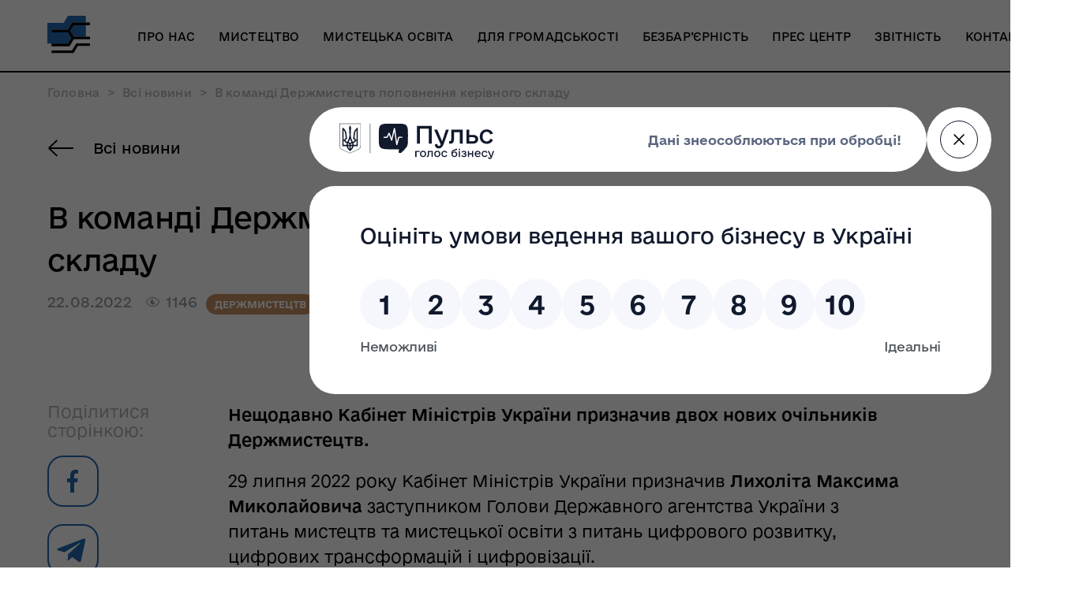

--- FILE ---
content_type: text/html; charset=UTF-8
request_url: https://arts.gov.ua/v-komandi-derzhmystecztv-popovnennya-kerivnogo-skladu/
body_size: 11058
content:
<!DOCTYPE html>
<html lang="uk">
<head>
    <meta charset="UTF-8">
    <meta name="viewport" content="width=device-width, initial-scale=1">
    <title>В команді Держмистецтв поповнення керівного складу</title>
    <link rel="stylesheet" href="https://arts.gov.ua/wp-content/themes/government/css/fonts.css">
    <link rel="stylesheet" href="https://arts.gov.ua/wp-content/themes/government/css/style.css">
    <link rel="stylesheet" href="https://arts.gov.ua/wp-content/themes/government/css/media.css">
    <style>
            <meta name='robots' content='index, follow, max-image-preview:large, max-snippet:-1, max-video-preview:-1' />

	<!-- This site is optimized with the Yoast SEO plugin v26.2 - https://yoast.com/wordpress/plugins/seo/ -->
	<link rel="canonical" href="https://arts.gov.ua/v-komandi-derzhmystecztv-popovnennya-kerivnogo-skladu/" />
	<meta property="og:locale" content="uk_UA" />
	<meta property="og:type" content="article" />
	<meta property="og:title" content="В команді Держмистецтв поповнення керівного складу - Держмистецтв" />
	<meta property="og:url" content="https://arts.gov.ua/v-komandi-derzhmystecztv-popovnennya-kerivnogo-skladu/" />
	<meta property="og:site_name" content="Держмистецтв" />
	<meta property="article:published_time" content="2022-08-22T09:25:04+00:00" />
	<meta property="article:modified_time" content="2022-09-06T10:52:21+00:00" />
	<meta property="og:image" content="https://arts.gov.ua/wp-content/uploads/2021/11/pretendents_-02___-1.png" />
	<meta property="og:image:width" content="1300" />
	<meta property="og:image:height" content="799" />
	<meta property="og:image:type" content="image/png" />
	<meta name="author" content="pazychenko" />
	<meta name="twitter:card" content="summary_large_image" />
	<meta name="twitter:label1" content="Написано" />
	<meta name="twitter:data1" content="pazychenko" />
	<script type="application/ld+json" class="yoast-schema-graph">{"@context":"https://schema.org","@graph":[{"@type":"WebPage","@id":"https://arts.gov.ua/v-komandi-derzhmystecztv-popovnennya-kerivnogo-skladu/","url":"https://arts.gov.ua/v-komandi-derzhmystecztv-popovnennya-kerivnogo-skladu/","name":"В команді Держмистецтв поповнення керівного складу - Держмистецтв","isPartOf":{"@id":"https://arts.gov.ua/#website"},"primaryImageOfPage":{"@id":"https://arts.gov.ua/v-komandi-derzhmystecztv-popovnennya-kerivnogo-skladu/#primaryimage"},"image":{"@id":"https://arts.gov.ua/v-komandi-derzhmystecztv-popovnennya-kerivnogo-skladu/#primaryimage"},"thumbnailUrl":"https://arts.gov.ua/wp-content/uploads/2021/11/pretendents_-02___-1.png","datePublished":"2022-08-22T09:25:04+00:00","dateModified":"2022-09-06T10:52:21+00:00","author":{"@id":"https://arts.gov.ua/#/schema/person/30c47eef7b9478fb9d76a11f82444264"},"breadcrumb":{"@id":"https://arts.gov.ua/v-komandi-derzhmystecztv-popovnennya-kerivnogo-skladu/#breadcrumb"},"inLanguage":"uk","potentialAction":[{"@type":"ReadAction","target":["https://arts.gov.ua/v-komandi-derzhmystecztv-popovnennya-kerivnogo-skladu/"]}]},{"@type":"ImageObject","inLanguage":"uk","@id":"https://arts.gov.ua/v-komandi-derzhmystecztv-popovnennya-kerivnogo-skladu/#primaryimage","url":"https://arts.gov.ua/wp-content/uploads/2021/11/pretendents_-02___-1.png","contentUrl":"https://arts.gov.ua/wp-content/uploads/2021/11/pretendents_-02___-1.png","width":1300,"height":799},{"@type":"BreadcrumbList","@id":"https://arts.gov.ua/v-komandi-derzhmystecztv-popovnennya-kerivnogo-skladu/#breadcrumb","itemListElement":[{"@type":"ListItem","position":1,"name":"Home","item":"https://arts.gov.ua/"},{"@type":"ListItem","position":2,"name":"В команді Держмистецтв поповнення керівного складу"}]},{"@type":"WebSite","@id":"https://arts.gov.ua/#website","url":"https://arts.gov.ua/","name":"Держмистецтв","description":"Державне агенство України з питань мистецтв та мистецької освіти","potentialAction":[{"@type":"SearchAction","target":{"@type":"EntryPoint","urlTemplate":"https://arts.gov.ua/?s={search_term_string}"},"query-input":{"@type":"PropertyValueSpecification","valueRequired":true,"valueName":"search_term_string"}}],"inLanguage":"uk"},{"@type":"Person","@id":"https://arts.gov.ua/#/schema/person/30c47eef7b9478fb9d76a11f82444264","name":"pazychenko","image":{"@type":"ImageObject","inLanguage":"uk","@id":"https://arts.gov.ua/#/schema/person/image/","url":"https://secure.gravatar.com/avatar/037a332bcfbea4134a0279d51eb6f6f2dee024a2ce9f6fe1545d1007f5b51e70?s=96&d=mm&r=g","contentUrl":"https://secure.gravatar.com/avatar/037a332bcfbea4134a0279d51eb6f6f2dee024a2ce9f6fe1545d1007f5b51e70?s=96&d=mm&r=g","caption":"pazychenko"},"url":"https://arts.gov.ua/author/pazychenko/"}]}</script>
	<!-- / Yoast SEO plugin. -->


<link rel="alternate" type="application/rss+xml" title="Держмистецтв &raquo; В команді Держмистецтв поповнення керівного складу Канал коментарів" href="https://arts.gov.ua/v-komandi-derzhmystecztv-popovnennya-kerivnogo-skladu/feed/" />
<link rel="alternate" title="oEmbed (JSON)" type="application/json+oembed" href="https://arts.gov.ua/wp-json/oembed/1.0/embed?url=https%3A%2F%2Farts.gov.ua%2Fv-komandi-derzhmystecztv-popovnennya-kerivnogo-skladu%2F" />
<link rel="alternate" title="oEmbed (XML)" type="text/xml+oembed" href="https://arts.gov.ua/wp-json/oembed/1.0/embed?url=https%3A%2F%2Farts.gov.ua%2Fv-komandi-derzhmystecztv-popovnennya-kerivnogo-skladu%2F&#038;format=xml" />
<style id='wp-img-auto-sizes-contain-inline-css' type='text/css'>
img:is([sizes=auto i],[sizes^="auto," i]){contain-intrinsic-size:3000px 1500px}
/*# sourceURL=wp-img-auto-sizes-contain-inline-css */
</style>
<style id='wp-emoji-styles-inline-css' type='text/css'>

	img.wp-smiley, img.emoji {
		display: inline !important;
		border: none !important;
		box-shadow: none !important;
		height: 1em !important;
		width: 1em !important;
		margin: 0 0.07em !important;
		vertical-align: -0.1em !important;
		background: none !important;
		padding: 0 !important;
	}
/*# sourceURL=wp-emoji-styles-inline-css */
</style>
<style id='classic-theme-styles-inline-css' type='text/css'>
/*! This file is auto-generated */
.wp-block-button__link{color:#fff;background-color:#32373c;border-radius:9999px;box-shadow:none;text-decoration:none;padding:calc(.667em + 2px) calc(1.333em + 2px);font-size:1.125em}.wp-block-file__button{background:#32373c;color:#fff;text-decoration:none}
/*# sourceURL=/wp-includes/css/classic-themes.min.css */
</style>
<link rel='stylesheet' id='dashicons-css' href='https://arts.gov.ua/wp-includes/css/dashicons.min.css?ver=6.9'  media='all' />
<link rel='stylesheet' id='to-top-css' href='https://arts.gov.ua/wp-content/plugins/to-top/public/css/to-top-public.css?ver=2.5.5'  media='all' />
<script  src="https://arts.gov.ua/wp-includes/js/jquery/jquery.min.js?ver=3.7.1" id="jquery-core-js"></script>
<script  src="https://arts.gov.ua/wp-includes/js/jquery/jquery-migrate.min.js?ver=3.4.1" id="jquery-migrate-js"></script>
<script type="text/javascript" id="to-top-js-extra">
/* <![CDATA[ */
var to_top_options = {"scroll_offset":"100","icon_opacity":"50","style":"icon","icon_type":"dashicons-arrow-up-alt2","icon_color":"#ffffff","icon_bg_color":"#000000","icon_size":"32","border_radius":"5","image":"https://arts.gov.ua/wp-content/plugins/to-top/admin/images/default.png","image_width":"65","image_alt":"","location":"bottom-right","margin_x":"20","margin_y":"20","show_on_admin":"0","enable_autohide":"0","autohide_time":"2","enable_hide_small_device":"0","small_device_max_width":"640","reset":"0"};
//# sourceURL=to-top-js-extra
/* ]]> */
</script>
<script async  src="https://arts.gov.ua/wp-content/plugins/to-top/public/js/to-top-public.js?ver=2.5.5" id="to-top-js"></script>
<link rel="https://api.w.org/" href="https://arts.gov.ua/wp-json/" /><link rel="alternate" title="JSON" type="application/json" href="https://arts.gov.ua/wp-json/wp/v2/posts/3567" /><link rel="EditURI" type="application/rsd+xml" title="RSD" href="https://arts.gov.ua/xmlrpc.php?rsd" />
<meta name="generator" content="WordPress 6.9" />
<link rel='shortlink' href='https://arts.gov.ua/?p=3567' />
<meta name="tec-api-version" content="v1"><meta name="tec-api-origin" content="https://arts.gov.ua"><link rel="alternate" href="https://arts.gov.ua/wp-json/tribe/events/v1/" /><link rel="icon" href="https://arts.gov.ua/wp-content/uploads/2021/08/cropped-512-32x32.png" sizes="32x32" />
<link rel="icon" href="https://arts.gov.ua/wp-content/uploads/2021/08/cropped-512-192x192.png" sizes="192x192" />
<link rel="apple-touch-icon" href="https://arts.gov.ua/wp-content/uploads/2021/08/cropped-512-180x180.png" />
<meta name="msapplication-TileImage" content="https://arts.gov.ua/wp-content/uploads/2021/08/cropped-512-270x270.png" />
    </style>
  <style id='global-styles-inline-css' type='text/css'>
:root{--wp--preset--aspect-ratio--square: 1;--wp--preset--aspect-ratio--4-3: 4/3;--wp--preset--aspect-ratio--3-4: 3/4;--wp--preset--aspect-ratio--3-2: 3/2;--wp--preset--aspect-ratio--2-3: 2/3;--wp--preset--aspect-ratio--16-9: 16/9;--wp--preset--aspect-ratio--9-16: 9/16;--wp--preset--color--black: #000000;--wp--preset--color--cyan-bluish-gray: #abb8c3;--wp--preset--color--white: #ffffff;--wp--preset--color--pale-pink: #f78da7;--wp--preset--color--vivid-red: #cf2e2e;--wp--preset--color--luminous-vivid-orange: #ff6900;--wp--preset--color--luminous-vivid-amber: #fcb900;--wp--preset--color--light-green-cyan: #7bdcb5;--wp--preset--color--vivid-green-cyan: #00d084;--wp--preset--color--pale-cyan-blue: #8ed1fc;--wp--preset--color--vivid-cyan-blue: #0693e3;--wp--preset--color--vivid-purple: #9b51e0;--wp--preset--gradient--vivid-cyan-blue-to-vivid-purple: linear-gradient(135deg,rgb(6,147,227) 0%,rgb(155,81,224) 100%);--wp--preset--gradient--light-green-cyan-to-vivid-green-cyan: linear-gradient(135deg,rgb(122,220,180) 0%,rgb(0,208,130) 100%);--wp--preset--gradient--luminous-vivid-amber-to-luminous-vivid-orange: linear-gradient(135deg,rgb(252,185,0) 0%,rgb(255,105,0) 100%);--wp--preset--gradient--luminous-vivid-orange-to-vivid-red: linear-gradient(135deg,rgb(255,105,0) 0%,rgb(207,46,46) 100%);--wp--preset--gradient--very-light-gray-to-cyan-bluish-gray: linear-gradient(135deg,rgb(238,238,238) 0%,rgb(169,184,195) 100%);--wp--preset--gradient--cool-to-warm-spectrum: linear-gradient(135deg,rgb(74,234,220) 0%,rgb(151,120,209) 20%,rgb(207,42,186) 40%,rgb(238,44,130) 60%,rgb(251,105,98) 80%,rgb(254,248,76) 100%);--wp--preset--gradient--blush-light-purple: linear-gradient(135deg,rgb(255,206,236) 0%,rgb(152,150,240) 100%);--wp--preset--gradient--blush-bordeaux: linear-gradient(135deg,rgb(254,205,165) 0%,rgb(254,45,45) 50%,rgb(107,0,62) 100%);--wp--preset--gradient--luminous-dusk: linear-gradient(135deg,rgb(255,203,112) 0%,rgb(199,81,192) 50%,rgb(65,88,208) 100%);--wp--preset--gradient--pale-ocean: linear-gradient(135deg,rgb(255,245,203) 0%,rgb(182,227,212) 50%,rgb(51,167,181) 100%);--wp--preset--gradient--electric-grass: linear-gradient(135deg,rgb(202,248,128) 0%,rgb(113,206,126) 100%);--wp--preset--gradient--midnight: linear-gradient(135deg,rgb(2,3,129) 0%,rgb(40,116,252) 100%);--wp--preset--font-size--small: 13px;--wp--preset--font-size--medium: 20px;--wp--preset--font-size--large: 36px;--wp--preset--font-size--x-large: 42px;--wp--preset--spacing--20: 0.44rem;--wp--preset--spacing--30: 0.67rem;--wp--preset--spacing--40: 1rem;--wp--preset--spacing--50: 1.5rem;--wp--preset--spacing--60: 2.25rem;--wp--preset--spacing--70: 3.38rem;--wp--preset--spacing--80: 5.06rem;--wp--preset--shadow--natural: 6px 6px 9px rgba(0, 0, 0, 0.2);--wp--preset--shadow--deep: 12px 12px 50px rgba(0, 0, 0, 0.4);--wp--preset--shadow--sharp: 6px 6px 0px rgba(0, 0, 0, 0.2);--wp--preset--shadow--outlined: 6px 6px 0px -3px rgb(255, 255, 255), 6px 6px rgb(0, 0, 0);--wp--preset--shadow--crisp: 6px 6px 0px rgb(0, 0, 0);}:where(.is-layout-flex){gap: 0.5em;}:where(.is-layout-grid){gap: 0.5em;}body .is-layout-flex{display: flex;}.is-layout-flex{flex-wrap: wrap;align-items: center;}.is-layout-flex > :is(*, div){margin: 0;}body .is-layout-grid{display: grid;}.is-layout-grid > :is(*, div){margin: 0;}:where(.wp-block-columns.is-layout-flex){gap: 2em;}:where(.wp-block-columns.is-layout-grid){gap: 2em;}:where(.wp-block-post-template.is-layout-flex){gap: 1.25em;}:where(.wp-block-post-template.is-layout-grid){gap: 1.25em;}.has-black-color{color: var(--wp--preset--color--black) !important;}.has-cyan-bluish-gray-color{color: var(--wp--preset--color--cyan-bluish-gray) !important;}.has-white-color{color: var(--wp--preset--color--white) !important;}.has-pale-pink-color{color: var(--wp--preset--color--pale-pink) !important;}.has-vivid-red-color{color: var(--wp--preset--color--vivid-red) !important;}.has-luminous-vivid-orange-color{color: var(--wp--preset--color--luminous-vivid-orange) !important;}.has-luminous-vivid-amber-color{color: var(--wp--preset--color--luminous-vivid-amber) !important;}.has-light-green-cyan-color{color: var(--wp--preset--color--light-green-cyan) !important;}.has-vivid-green-cyan-color{color: var(--wp--preset--color--vivid-green-cyan) !important;}.has-pale-cyan-blue-color{color: var(--wp--preset--color--pale-cyan-blue) !important;}.has-vivid-cyan-blue-color{color: var(--wp--preset--color--vivid-cyan-blue) !important;}.has-vivid-purple-color{color: var(--wp--preset--color--vivid-purple) !important;}.has-black-background-color{background-color: var(--wp--preset--color--black) !important;}.has-cyan-bluish-gray-background-color{background-color: var(--wp--preset--color--cyan-bluish-gray) !important;}.has-white-background-color{background-color: var(--wp--preset--color--white) !important;}.has-pale-pink-background-color{background-color: var(--wp--preset--color--pale-pink) !important;}.has-vivid-red-background-color{background-color: var(--wp--preset--color--vivid-red) !important;}.has-luminous-vivid-orange-background-color{background-color: var(--wp--preset--color--luminous-vivid-orange) !important;}.has-luminous-vivid-amber-background-color{background-color: var(--wp--preset--color--luminous-vivid-amber) !important;}.has-light-green-cyan-background-color{background-color: var(--wp--preset--color--light-green-cyan) !important;}.has-vivid-green-cyan-background-color{background-color: var(--wp--preset--color--vivid-green-cyan) !important;}.has-pale-cyan-blue-background-color{background-color: var(--wp--preset--color--pale-cyan-blue) !important;}.has-vivid-cyan-blue-background-color{background-color: var(--wp--preset--color--vivid-cyan-blue) !important;}.has-vivid-purple-background-color{background-color: var(--wp--preset--color--vivid-purple) !important;}.has-black-border-color{border-color: var(--wp--preset--color--black) !important;}.has-cyan-bluish-gray-border-color{border-color: var(--wp--preset--color--cyan-bluish-gray) !important;}.has-white-border-color{border-color: var(--wp--preset--color--white) !important;}.has-pale-pink-border-color{border-color: var(--wp--preset--color--pale-pink) !important;}.has-vivid-red-border-color{border-color: var(--wp--preset--color--vivid-red) !important;}.has-luminous-vivid-orange-border-color{border-color: var(--wp--preset--color--luminous-vivid-orange) !important;}.has-luminous-vivid-amber-border-color{border-color: var(--wp--preset--color--luminous-vivid-amber) !important;}.has-light-green-cyan-border-color{border-color: var(--wp--preset--color--light-green-cyan) !important;}.has-vivid-green-cyan-border-color{border-color: var(--wp--preset--color--vivid-green-cyan) !important;}.has-pale-cyan-blue-border-color{border-color: var(--wp--preset--color--pale-cyan-blue) !important;}.has-vivid-cyan-blue-border-color{border-color: var(--wp--preset--color--vivid-cyan-blue) !important;}.has-vivid-purple-border-color{border-color: var(--wp--preset--color--vivid-purple) !important;}.has-vivid-cyan-blue-to-vivid-purple-gradient-background{background: var(--wp--preset--gradient--vivid-cyan-blue-to-vivid-purple) !important;}.has-light-green-cyan-to-vivid-green-cyan-gradient-background{background: var(--wp--preset--gradient--light-green-cyan-to-vivid-green-cyan) !important;}.has-luminous-vivid-amber-to-luminous-vivid-orange-gradient-background{background: var(--wp--preset--gradient--luminous-vivid-amber-to-luminous-vivid-orange) !important;}.has-luminous-vivid-orange-to-vivid-red-gradient-background{background: var(--wp--preset--gradient--luminous-vivid-orange-to-vivid-red) !important;}.has-very-light-gray-to-cyan-bluish-gray-gradient-background{background: var(--wp--preset--gradient--very-light-gray-to-cyan-bluish-gray) !important;}.has-cool-to-warm-spectrum-gradient-background{background: var(--wp--preset--gradient--cool-to-warm-spectrum) !important;}.has-blush-light-purple-gradient-background{background: var(--wp--preset--gradient--blush-light-purple) !important;}.has-blush-bordeaux-gradient-background{background: var(--wp--preset--gradient--blush-bordeaux) !important;}.has-luminous-dusk-gradient-background{background: var(--wp--preset--gradient--luminous-dusk) !important;}.has-pale-ocean-gradient-background{background: var(--wp--preset--gradient--pale-ocean) !important;}.has-electric-grass-gradient-background{background: var(--wp--preset--gradient--electric-grass) !important;}.has-midnight-gradient-background{background: var(--wp--preset--gradient--midnight) !important;}.has-small-font-size{font-size: var(--wp--preset--font-size--small) !important;}.has-medium-font-size{font-size: var(--wp--preset--font-size--medium) !important;}.has-large-font-size{font-size: var(--wp--preset--font-size--large) !important;}.has-x-large-font-size{font-size: var(--wp--preset--font-size--x-large) !important;}
/*# sourceURL=global-styles-inline-css */
</style>
</head>
<body class=" ">
  <header class="header_all_page">
    <div class="container">
      <div class="header_botom" id="p_one">
        <a href="/"><img src="https://arts.gov.ua/wp-content/uploads/2021/08/logo_pag.svg" alt="Logo" title="logo_pag"></a>
        <ul id="menu-golovne-menyu" class="menu"><li id="menu-item-117" class="menu-item menu-item-type-post_type menu-item-object-page menu-item-117"><a href="https://arts.gov.ua/misiya-i-viziya/">Про нас</a></li>
<li id="menu-item-503" class="menu-item menu-item-type-post_type menu-item-object-page menu-item-503"><a href="https://arts.gov.ua/mistecztvo/">Мистецтво</a></li>
<li id="menu-item-120" class="menu-item menu-item-type-post_type menu-item-object-page menu-item-120"><a href="https://arts.gov.ua/misteczka-osvita/">Мистецька освіта</a></li>
<li id="menu-item-121" class="menu-item menu-item-type-post_type menu-item-object-page menu-item-121"><a href="https://arts.gov.ua/dlya-gromadskosti/">Для громадськості</a></li>
<li id="menu-item-7723" class="menu-item menu-item-type-post_type menu-item-object-post menu-item-7723"><a href="https://arts.gov.ua/bezbaryernist/">Безбар’єрність</a></li>
<li id="menu-item-122" class="menu-item menu-item-type-post_type menu-item-object-page menu-item-122"><a href="https://arts.gov.ua/press-center/">Прес центр</a></li>
<li id="menu-item-123" class="menu-item menu-item-type-post_type menu-item-object-page menu-item-123"><a href="https://arts.gov.ua/zvitnist/">Звітність</a></li>
<li id="menu-item-124" class="menu-item menu-item-type-post_type menu-item-object-page menu-item-124"><a href="https://arts.gov.ua/kontakty/">Контакти</a></li>
</ul>        <div class="form_search">
          <form class="search">
            <button class="btn_1" type="button" name="button"> <img src="https://arts.gov.ua/wp-content/themes/government/img/icon/search.svg" alt="search"> </button>
          </form>
        </div>
      </div>

      <div class="burger_menu">
          <div class="header_mob">
            <div class="form_search">
              <form class="search">
                <button class="btn_5" type="button" name="button">  <img src="https://arts.gov.ua/wp-content/themes/government/img/icon/search.svg" alt="search"> </button>
                <button class="btn_4" type="button" name="button">  <img src="https://arts.gov.ua/wp-content/themes/government/img/icon/poisk_nazad.svg" alt="search"> </button>
              </form>
            </div>
            <div class="logo_mob">
              <a href="/">
                <img class="logo_burg" src="https://arts.gov.ua/wp-content/uploads/2021/08/logo_pag.svg" alt="Logo" title="logo_pag">
                <img class="logo_text" src="https://arts.gov.ua/wp-content/themes/government/img/icon/logo_text.svg" alt="logo">
              </a>
            </div>
            <div class="header_burger" id="hider">
              <span></span>
            </div>
          </div>
        </div>

        <div class="bot_header_mob">
          <ul id="menu-golovne-menyu-1" class="menu"><li class="menu-item menu-item-type-post_type menu-item-object-page menu-item-117"><a href="https://arts.gov.ua/misiya-i-viziya/">Про нас</a></li>
<li class="menu-item menu-item-type-post_type menu-item-object-page menu-item-503"><a href="https://arts.gov.ua/mistecztvo/">Мистецтво</a></li>
<li class="menu-item menu-item-type-post_type menu-item-object-page menu-item-120"><a href="https://arts.gov.ua/misteczka-osvita/">Мистецька освіта</a></li>
<li class="menu-item menu-item-type-post_type menu-item-object-page menu-item-121"><a href="https://arts.gov.ua/dlya-gromadskosti/">Для громадськості</a></li>
<li class="menu-item menu-item-type-post_type menu-item-object-post menu-item-7723"><a href="https://arts.gov.ua/bezbaryernist/">Безбар’єрність</a></li>
<li class="menu-item menu-item-type-post_type menu-item-object-page menu-item-122"><a href="https://arts.gov.ua/press-center/">Прес центр</a></li>
<li class="menu-item menu-item-type-post_type menu-item-object-page menu-item-123"><a href="https://arts.gov.ua/zvitnist/">Звітність</a></li>
<li class="menu-item menu-item-type-post_type menu-item-object-page menu-item-124"><a href="https://arts.gov.ua/kontakty/">Контакти</a></li>
</ul>        </div>

        <div class="form_page" id="p_mob">
            <div class="form_search_index" >
              <form class="search_2" method="GET" action="https://arts.gov.ua/poshuk/">
                <button class="btn_3" type="button" name="button"> <img src="https://arts.gov.ua/wp-content/themes/government/img/icon/search.svg" alt=""> </button>
                <input type="text" name="search" value="" placeholder="Що шукати?">
                <span><button style="background: transparent; outline: none;border: none">Пошук</button></span>
              </form>
                
            </div>
          </div>
          <div class="form_page" id="p_two">
            <div class="form_search_index" >
              <form class="search_2" method="GET" action="https://arts.gov.ua/poshuk/">
                <button class="btn_3" type="button" name="button"> <img src="https://arts.gov.ua/wp-content/themes/government/img/icon/search.svg" alt=""> </button>
                <input type="text" name="search" value="" placeholder="Що шукати?">
                <span><button style="background: transparent; outline: none;border: none">Пошук</button></span>
              </form>
                
            </div>
            <button class="btn_2" type="button" name="button"><span>+</span></button>
          </div>
      </div>
  </header>

  <div class="container">
      <div class="kama_breadcrumbs" itemscope itemtype="http://schema.org/BreadcrumbList"><span itemprop="itemListElement" itemscope itemtype="http://schema.org/ListItem"><a href="https://arts.gov.ua" itemprop="item"><span itemprop="name">Головна</span></a></span><span class="kb_sep">></span>
<span itemprop="itemListElement" itemscope itemtype="http://schema.org/ListItem"><a href="https://arts.gov.ua/press-center/" itemprop="item"><span itemprop="name">Всі новини</span></a></span><span class="kb_sep">></span>
<span class="kb_title">В команді Держмистецтв поповнення керівного складу</span></div>  </div> 

  <div class="nazad">
    <div class="container">
      <a href="https://arts.gov.ua/press-center/">
        <img src="https://arts.gov.ua/wp-content/themes/government/img/icon/strelka_nazad.svg" alt="strelka">
        Всі новини      </a>
    </div>
  </div>

  <section>
    <div class="container">
      <div class="top_news">
        <h1>В команді Держмистецтв поповнення керівного складу</h1>
        <div class="data_prosm">
          <p>22.08.2022</p>
          <div class="prosm">
            <img src="https://arts.gov.ua/wp-content/themes/government/img/icon/prosm.svg" alt="prosm">
            <p>1146</p>
                            <span style="cursor: pointer; margin: 5px 5px 0 0" class="cool_t" onclick="event.stopPropagation();window.location.href='https://arts.gov.ua/press-center/?tag=derzhmystecztv'; return false;">Держмистецтв</span>
                            <span style="cursor: pointer; margin: 5px 5px 0 0" class="cool_t" onclick="event.stopPropagation();window.location.href='https://arts.gov.ua/press-center/?tag=kerivnycztvo'; return false;">керівництво</span>
                            <span style="cursor: pointer; margin: 5px 5px 0 0" class="cool_t" onclick="event.stopPropagation();window.location.href='https://arts.gov.ua/press-center/?tag=lyholit'; return false;">Лихоліт</span>
                            <span style="cursor: pointer; margin: 5px 5px 0 0" class="cool_t" onclick="event.stopPropagation();window.location.href='https://arts.gov.ua/press-center/?tag=shved'; return false;">Швед</span>
                                    

          </div>
        </div>

        <div class="prosm_soc_seti">
          <div class="data_prosm_mob">
            <div class="prosm_mob">
              <p>22.08.2022</p>
              <img src="https://arts.gov.ua/wp-content/themes/government/img/icon/prosm.svg" alt="prosm">
              <p>1146</p>
            </div>
            <div class="cool">
                                <span style="cursor: pointer;" onclick="event.stopPropagation();window.location.href='https://arts.gov.ua/press-center/?tag=derzhmystecztv'; return false;" class="cool_t">Держмистецтв</span>
                            <span style="cursor: pointer;" onclick="event.stopPropagation();window.location.href='https://arts.gov.ua/press-center/?tag=kerivnycztvo'; return false;" class="cool_t">керівництво</span>
                            <span style="cursor: pointer;" onclick="event.stopPropagation();window.location.href='https://arts.gov.ua/press-center/?tag=lyholit'; return false;" class="cool_t">Лихоліт</span>
                            <span style="cursor: pointer;" onclick="event.stopPropagation();window.location.href='https://arts.gov.ua/press-center/?tag=shved'; return false;" class="cool_t">Швед</span>
                                    </div>
          </div>
          <button class="open_s_c" type="button" name="button"><img src="https://arts.gov.ua/wp-content/themes/government/img/icon/groop_soc_seti.svg" alt="groop_soc_seti"></button>
        </div>
        <div class="soc_seti_mob">
          <div class="soc_seti_gr">
            <a target="_blank" href="https://www.facebook.com/sharer/sharer.php?u=https://arts.gov.ua/v-komandi-derzhmystecztv-popovnennya-kerivnogo-skladu/"><img src="https://arts.gov.ua/wp-content/themes/government/img/icon/f_news_mob.svg" alt=""></a>
            <a target="_blank" href="https://telegram.me/share/url?url=https://arts.gov.ua/v-komandi-derzhmystecztv-popovnennya-kerivnogo-skladu/"><img src="https://arts.gov.ua/wp-content/themes/government/img/icon/tw_news_mob.svg" alt=""></a>
            <a target="_blank" href="https://twitter.com/intent/tweet?via=https://arts.gov.ua/v-komandi-derzhmystecztv-popovnennya-kerivnogo-skladu/"><img src="https://arts.gov.ua/wp-content/themes/government/img/icon/tel_news_mob.svg" alt=""></a>
            <a target="_blank" href="viber://forward?text=https://arts.gov.ua/v-komandi-derzhmystecztv-popovnennya-kerivnogo-skladu/"><img src="https://arts.gov.ua/wp-content/themes/government/img/icon/vib_news_mob.svg" alt=""></a>
          </div>
          <button class="close_s_c" type="button" name="button"><img src="https://arts.gov.ua/wp-content/themes/government/img/icon/close_soc_seti.svg" alt=""></button>
        </div>
        <!--          <div class="img_all_weight">
			  <img src="" alt="photo">
        </div>
			        <div class="img_all_weight">
        <img src="" alt="photo">
        </div> -->
      		
        </div>
		  </div>
  </section>


  <section>
    <div class="container">
      <div class="news">

        <div class="soc_seti_news">
          <p>Поділитися <br> сторінкою:</p>
          <a target="_blank" href="https://www.facebook.com/sharer/sharer.php?u=https://arts.gov.ua/v-komandi-derzhmystecztv-popovnennya-kerivnogo-skladu/"><img src="https://arts.gov.ua/wp-content/themes/government/img/icon/f_news.svg" alt=""></a>
          <a target="_blank" href="https://telegram.me/share/url?url=https://arts.gov.ua/v-komandi-derzhmystecztv-popovnennya-kerivnogo-skladu/"><img src="https://arts.gov.ua/wp-content/themes/government/img/icon/tel_news.svg" alt=""></a>
          <a target="_blank" href="https://twitter.com/intent/tweet?via=https://arts.gov.ua/v-komandi-derzhmystecztv-popovnennya-kerivnogo-skladu/"><img src="https://arts.gov.ua/wp-content/themes/government/img/icon/tw_news.svg" alt=""></a>
          <a target="_blank" href="viber://forward?text=https://arts.gov.ua/v-komandi-derzhmystecztv-popovnennya-kerivnogo-skladu/"><img src="https://arts.gov.ua/wp-content/themes/government/img/icon/vib_news.svg" alt=""></a>
        </div>
        <div class="news_osn">

                                            <div class="marg"><p><strong>Нещодавно Кабінет Міністрів України призначив двох нових очільників Держмистецтв.</strong></p>
<p>29 липня 2022 року Кабінет Міністрів України призначив<strong> Лихоліта Максима Миколайовича</strong> заступником Голови Державного агентства України з питань мистецтв та мистецької освіти з питань цифрового розвитку, цифрових трансформацій і цифровізації.</p>
<p>Пан Максим займатиметься питаннями реалізації державної політики у сфері інформатизації, сприяння впровадження електронного урядування та цифрового розвитку Держмистецтв.</p>
<p>12 серпня 2022 року Кабінет Міністрів України призначив <strong>Шведа Михайла Богдановича</strong> заступником Голови Державного агентства України з питань мистецтв та мистецької освіти.</p>
<p>Пан Михайло займатиметься питаннями реалізації державної політики сферах мистецтв, бібліотечної справи та креативних індустрій, а також забезпечуватиме координацію діяльності, розвитку й удосконалення закладів мистецтва.</p>
<p>Щиро бажаємо удачі нашим новим очільникам та зичимо їм гідно реалізувати усі поставлені цілі та задачі!</p>
</div>
                                

        </div>
      </div>
    </div>
  </section>


  <div class="container">
    <div class="news_botom">
        <div class="nazad">
                    <div class="nast_left">
            <a href="https://arts.gov.ua/zavershylos-yevropejske-ta-amerykanske-turne-ukrainian-freedom-orchestra/" style="width: 100%;">
              <img src="https://arts.gov.ua/wp-content/themes/government/img/icon/strelka_nazad.svg" alt="strelka">
              Попередня новина            </a>
            <div class="top_news">
              <h3>Завершилось європейське та американське турне Ukrainian Freedom Orchestra</h3>
              <div class="tags-wrap cool">
                                        <span style="cursor: pointer;" onclick="event.stopPropagation();window.location.href='https://arts.gov.ua/press-center/?tag=ukrainian-freedom-orchestra'; return false;">Ukrainian Freedom Orchestra</span>
                                          <span style="cursor: pointer;" onclick="event.stopPropagation();window.location.href='https://arts.gov.ua/press-center/?tag=konczert'; return false;">концерт</span>
                                          <span style="cursor: pointer;" onclick="event.stopPropagation();window.location.href='https://arts.gov.ua/press-center/?tag=muzyka'; return false;">музика</span>
                                          <span style="cursor: pointer;" onclick="event.stopPropagation();window.location.href='https://arts.gov.ua/press-center/?tag=orkestr'; return false;">оркестр</span>
                                          <span style="cursor: pointer;" onclick="event.stopPropagation();window.location.href='https://arts.gov.ua/press-center/?tag=tur'; return false;">тур</span>
                                                      <img style="margin-right: 5px" src="https://arts.gov.ua/wp-content/themes/government/img/image/imgs.svg" alt="images">
                          <img style="margin-right: 5px" src="https://arts.gov.ua/wp-content/themes/government/img/image/videos.svg" alt="videos">
                          </div>
              <div class="data_prosm">
                <p>22.08.2022</p>
                <div class="prosm">
                  <img src="https://arts.gov.ua/wp-content/themes/government/img/icon/prosm.svg" alt="prosm">
                  <p>1232</p>
                </div>
              </div>
            </div>
          </div>
                  </div>

        <div class="nazad">
                    <div class="nast_right">
            <a href="https://arts.gov.ua/vseukrayinskoyi-literaturno-mysteczkoyi-premiyi-kyyivska-knyga-roku-u-2022-roczi/" style="width: 100%;">
              Наступна новина              <img src="https://arts.gov.ua/wp-content/themes/government/img/icon/nast.svg" alt="strelka">
            </a>
            <div class="top_news">
              <h3>Всеукраїнської літературно-мистецької премії «Київська книга року» у 2022 році</h3>
              <div class="tags-wrap cool">
                                                    </div>
              <div class="data_prosm">
                <p>26.08.2022</p>
                <div class="prosm">
                  <img src="https://arts.gov.ua/wp-content/themes/government/img/icon/prosm.svg" alt="prosm">
                  <p>1027</p>
                </div>
              </div>
            </div>
          </div>
                  </div>
      </div>
    </div>


<footer class="desktop">
      <div class="container">

        <div class="footer_top">
          <div class="footer_left">
            <img src="https://arts.gov.ua/wp-content/uploads/2021/09/logo_long__goog-svg-white.svg" alt="" title="logo_long__goog SVG (white)">
          </div>
          <div class="footer_right">

            <div class="nal_dost" >
              <button class="nal_dost_btn" type="button" name="button">
              <img src="https://arts.gov.ua/wp-content/themes/government/img/icon/nal_dost_footer.svg" alt="nal_dost">
                <span>Налаштування доступності</span>
              </button>
            </div>
            <div class="nal_dost_all" style="display: none;">
              <div class="aaa">
                <button class="typ_3" type="button" name="button">
                  <span>A</span>
                </button>
                <button class="typ_2" type="button" name="button">
                  <span>A</span>
                </button>
                <button class="typ_1" type="button" name="button">
                  <span>A</span>
                </button>
              </div>
              <button class="zvuch_vers" type="button" name="button">
              <img src="https://arts.gov.ua/wp-content/themes/government/img/icon/nal_dost_footer.svg" alt="nal_dost">
                <span>Звичайна версія сайту</span>
              </button>
            </div>

<!--             <div class="in_english">
              <button type="button" name="button" onclick="window.location.href='https://arts.gov.ua/v-komandi-derzhmystecztv-popovnennya-kerivnogo-skladu/'">
                <img src="https://arts.gov.ua/wp-content/themes/government/img/icon/in_english_footer.svg" alt="Language">
                <span>In English</span>
              </button>
            </div> -->
            <div class="soc_seti">
                            <a target="_blank" rel="nofollow" href="https://www.facebook.com/StateArtsAgency"><img src="https://arts.gov.ua/wp-content/themes/government/img/icon/fb_footer.svg" alt="Facebook"></a>
                                          <a target="_blank" rel="nofollow" href="https://www.instagram.com/state_arts_agency"><img src="https://arts.gov.ua/wp-content/themes/government/img/icon/in_footer.svg" alt="Instagram"></a>
                                          <a target="_blank" rel="nofollow" href="https://www.youtube.com/channel/UC1YMaROND_8AOwda3d1aefQ"><img src="https://arts.gov.ua/wp-content/themes/government/img/icon/yt_footer.svg" alt="YouTube"></a>
                          </div>
          </div>
        </div>

        <div class="footer_centr">
          <div class="bl_footer_centr">
            <p class="zagolovok">Про нас</p>
            <ul id="menu-futer-pro-nas" class=""><li id="menu-item-126" class="menu-item menu-item-type-post_type menu-item-object-page menu-item-126"><a href="https://arts.gov.ua/misiya-i-viziya/">Місія і візія</a></li>
<li id="menu-item-127" class="menu-item menu-item-type-post_type menu-item-object-page menu-item-127"><a href="https://arts.gov.ua/komanda/">Команда</a></li>
<li id="menu-item-128" class="menu-item menu-item-type-post_type menu-item-object-page menu-item-128"><a href="https://arts.gov.ua/vakansii/">Вакансії</a></li>
<li id="menu-item-129" class="menu-item menu-item-type-post_type menu-item-object-page menu-item-129"><a href="https://arts.gov.ua/stazhuvannya/">Стажування</a></li>
</ul>          </div>

          <div class="bl_footer_centr">
            <p class="zagolovok">Напрями діяльності</p>
            <ul id="menu-futer-napryamy-diyalnosti" class=""><li id="menu-item-130" class="menu-item menu-item-type-post_type menu-item-object-page menu-item-130"><a href="https://arts.gov.ua/mistecztvo/">Мистецтво</a></li>
<li id="menu-item-131" class="menu-item menu-item-type-post_type menu-item-object-page menu-item-131"><a href="https://arts.gov.ua/misteczka-osvita/">Мистецька освіта</a></li>
</ul>          </div>

          <div class="bl_footer_centr">
            <p class="zagolovok">Для громадськості</p>
            <ul id="menu-futer-dlya-gromadskosti" class=""><li id="menu-item-132" class="menu-item menu-item-type-post_type menu-item-object-page menu-item-132"><a href="https://arts.gov.ua/dlya-gromadskosti/zvernennya-dlya-gromadyan/">Звернення громадян</a></li>
<li id="menu-item-133" class="menu-item menu-item-type-post_type menu-item-object-page menu-item-133"><a href="https://arts.gov.ua/dlya-gromadskosti/gromadska-rada/">Громадська рада</a></li>
<li id="menu-item-134" class="menu-item menu-item-type-post_type menu-item-object-page menu-item-134"><a href="https://arts.gov.ua/dlya-gromadskosti/konsultacziyi-z-gromadskistyu/">Консультації з громадськістю</a></li>
<li id="menu-item-135" class="menu-item menu-item-type-post_type menu-item-object-page menu-item-135"><a href="https://arts.gov.ua/dlya-gromadskosti/dostup-do-publichnoyi-informacziyi/">Доступ до публічної інформації</a></li>
<li id="menu-item-1567" class="menu-item menu-item-type-post_type menu-item-object-page menu-item-1567"><a href="https://arts.gov.ua/bezoplatna-pervynna-pravova-dopomoga/">Безоплатна первинна правнича допомога</a></li>
</ul>          </div>
<div class="bl_footer_centr_white">
            <ul id="menu-futer-vnutrishnij-audyt" class=""><li id="menu-item-526" class="menu-item menu-item-type-post_type menu-item-object-page menu-item-526"><a href="https://arts.gov.ua/vnuttrishnij-audyt/">Внутрішній аудит</a></li>
<li id="menu-item-819" class="menu-item menu-item-type-post_type menu-item-object-page menu-item-has-children menu-item-819"><a href="https://arts.gov.ua/osnovne/">Запобігання проявам корупції</a>
<ul class="sub-menu">
	<li id="menu-item-1226" class="menu-item menu-item-type-post_type menu-item-object-page menu-item-1226"><a href="https://arts.gov.ua/mysteczvo-zakonodavstvo/">Законодавство</a></li>
</ul>
</li>
<li id="menu-item-1134" class="menu-item menu-item-type-custom menu-item-object-custom menu-item-1134"><a target="_blank" href="https://arts.gov.ua/ochyshhennya-vlady/">Очищення влади</a></li>
<li id="menu-item-1135" class="menu-item menu-item-type-custom menu-item-object-custom menu-item-1135"><a target="_blank">Відкриті дані</a></li>
</ul>			</div>
			
        </div>

        <div class="bl_footer_bottom">
          <div class="licenz">
            <p>© 2021 Сайт знаходиться в тестовому режимі.
У разі виявлення помилок, будь ласка, пишіть 
на електронну пошту: <a href="/cdn-cgi/l/email-protection" class="__cf_email__" data-cfemail="f59492909b968cb594878186db929a83db8094">[email&#160;protected]</a>

Весь контент доступний за ліцензією <a href="https://creativecommons.org/licenses/by/4.0/deed.uk">Creative Commons Attribution 4.0 International</a>, якщо не зазначено інше.</p>
          </div>

          <div class="contact">
                          <a href="tel:0442021390">(044) 202 13 90</a>
                          <a href="/cdn-cgi/l/email-protection#bedfd9dbd0ddc7fedfcccacd90d9d1c890cbdf"><span class="__cf_email__" data-cfemail="87e6e0e2e9e4fec7e6f5f3f4a9e0e8f1a9f2e6">[email&#160;protected]</span></a>
                        <p>01001, м. Київ, Бориса Грінченка, 1</p>
          </div>
        </div>

      </div>
    </footer>


    <footer class="mobile">
      <div class="container">

        <div class="footer_top">
          <div class="footer_left">
            <img src="https://arts.gov.ua/wp-content/uploads/2021/09/logo_long__goog-svg-white.svg" alt="" title="logo_long__goog SVG (white)">
          </div>

          <div class="contact">
                        <a href="tel:0442021390">(044) 202 13 90</a>
                        <a href="/cdn-cgi/l/email-protection#751412101b160c35140701065b121a035b0014"><span class="__cf_email__" data-cfemail="c5a4a2a0aba6bc85a4b7b1b6eba2aab3ebb0a4">[email&#160;protected]</span></a>
                        <p>01001, м. Київ, Бориса Грінченка, 1</p>
          </div>

          <div class="soc_seti">
                          <a target="_blank" rel="nofollow" href="https://www.facebook.com/StateArtsAgency"><img src="https://arts.gov.ua/wp-content/themes/government/img/icon/fb_footer.svg" alt="Facebook"></a>
                                          <a target="_blank" rel="nofollow" href="https://www.instagram.com/state_arts_agency"><img src="https://arts.gov.ua/wp-content/themes/government/img/icon/in_footer.svg" alt="Instagram"></a>
                                          <a target="_blank" rel="nofollow" href="https://www.youtube.com/channel/UC1YMaROND_8AOwda3d1aefQ"><img src="https://arts.gov.ua/wp-content/themes/government/img/icon/yt_footer.svg" alt="YouTube"></a>
                        </div>

          <div class="footer_right">
            <div class="nal_dost" >
              <button class="nal_dost_btn" type="button" name="button">
              <img src="https://arts.gov.ua/wp-content/themes/government/img/icon/nal_dost_footer.svg" alt="nal_dost">
                <span>Налаштування доступності</span>
              </button>
            </div> 
            <div class="nal_dost_all" style="display: none;">
              <div class="aaa">
                <button class="typ_3" type="button" name="button">
                  <span>A</span>
                </button>
                <button class="typ_2" type="button" name="button">
                  <span>A</span>
                </button>
                <button class="typ_1" type="button" name="button">
                  <span>A</span>
                </button>
              </div>
              <button class="zvuch_vers" type="button" name="button">
              <img src="https://arts.gov.ua/wp-content/themes/government/img/icon/nal_dost_footer.svg" alt="nal_dost">
                <span>Звичайна версія сайту</span>
              </button>
            </div>
<!--             <div class="in_english">
              <a href="https://arts.gov.ua/v-komandi-derzhmystecztv-popovnennya-kerivnogo-skladu/">
                <img src="https://arts.gov.ua/wp-content/themes/government/img/icon/in_english_footer.svg" alt="Language">
                <p>In English</p>
              </a>
            </div> -->

          </div>
        </div>

        <div class="footer_centr">

          <div class="bl_footer_centr">
            <div class="zagol">
              <p>Про нас</p>
              <img class="footer_str" src="https://arts.gov.ua/wp-content/themes/government/img/icon/footer_str.svg" alt="Arrow">
            </div>
            <div class="acard_footer">
              <ul id="menu-futer-pro-nas-1" class=""><li class="menu-item menu-item-type-post_type menu-item-object-page menu-item-126"><a href="https://arts.gov.ua/misiya-i-viziya/">Місія і візія</a></li>
<li class="menu-item menu-item-type-post_type menu-item-object-page menu-item-127"><a href="https://arts.gov.ua/komanda/">Команда</a></li>
<li class="menu-item menu-item-type-post_type menu-item-object-page menu-item-128"><a href="https://arts.gov.ua/vakansii/">Вакансії</a></li>
<li class="menu-item menu-item-type-post_type menu-item-object-page menu-item-129"><a href="https://arts.gov.ua/stazhuvannya/">Стажування</a></li>
</ul>            </div>
          </div>

          <div class="bl_footer_centr">
            <div class="zagol">
              <p>Напрями діяльності</p>
              <img class="footer_str" src="https://arts.gov.ua/wp-content/themes/government/img/icon/footer_str.svg" alt="Arrow">
            </div>
            <div class="acard_footer">
              <ul id="menu-futer-napryamy-diyalnosti-1" class=""><li class="menu-item menu-item-type-post_type menu-item-object-page menu-item-130"><a href="https://arts.gov.ua/mistecztvo/">Мистецтво</a></li>
<li class="menu-item menu-item-type-post_type menu-item-object-page menu-item-131"><a href="https://arts.gov.ua/misteczka-osvita/">Мистецька освіта</a></li>
</ul>            </div>
          </div>

          <div class="bl_footer_centr">
            <div class="zagol">
              <p>Для громадськості</p>
              <img class="footer_str" src="https://arts.gov.ua/wp-content/themes/government/img/icon/footer_str.svg" alt="Arrow">
            </div>
            <div class="acard_footer">
              <ul id="menu-futer-dlya-gromadskosti-1" class=""><li class="menu-item menu-item-type-post_type menu-item-object-page menu-item-132"><a href="https://arts.gov.ua/dlya-gromadskosti/zvernennya-dlya-gromadyan/">Звернення громадян</a></li>
<li class="menu-item menu-item-type-post_type menu-item-object-page menu-item-133"><a href="https://arts.gov.ua/dlya-gromadskosti/gromadska-rada/">Громадська рада</a></li>
<li class="menu-item menu-item-type-post_type menu-item-object-page menu-item-134"><a href="https://arts.gov.ua/dlya-gromadskosti/konsultacziyi-z-gromadskistyu/">Консультації з громадськістю</a></li>
<li class="menu-item menu-item-type-post_type menu-item-object-page menu-item-135"><a href="https://arts.gov.ua/dlya-gromadskosti/dostup-do-publichnoyi-informacziyi/">Доступ до публічної інформації</a></li>
<li class="menu-item menu-item-type-post_type menu-item-object-page menu-item-1567"><a href="https://arts.gov.ua/bezoplatna-pervynna-pravova-dopomoga/">Безоплатна первинна правнича допомога</a></li>
</ul>            </div>
          </div>

          <div class="bl_footer_centr" id="audit">
              <ul id="menu-futer-vnutrishnij-audyt-1" class=""><li class="menu-item menu-item-type-post_type menu-item-object-page menu-item-526"><a href="https://arts.gov.ua/vnuttrishnij-audyt/">Внутрішній аудит</a></li>
<li class="menu-item menu-item-type-post_type menu-item-object-page menu-item-has-children menu-item-819"><a href="https://arts.gov.ua/osnovne/">Запобігання проявам корупції</a>
<ul class="sub-menu">
	<li class="menu-item menu-item-type-post_type menu-item-object-page menu-item-1226"><a href="https://arts.gov.ua/mysteczvo-zakonodavstvo/">Законодавство</a></li>
</ul>
</li>
<li class="menu-item menu-item-type-custom menu-item-object-custom menu-item-1134"><a target="_blank" href="https://arts.gov.ua/ochyshhennya-vlady/">Очищення влади</a></li>
<li class="menu-item menu-item-type-custom menu-item-object-custom menu-item-1135"><a target="_blank">Відкриті дані</a></li>
</ul>            </div>
          </div>

          <div class="bl_footer_bottom">
            <div class="licenz">
              <p>© 2021 Сайт знаходиться в тестовому режимі.
У разі виявлення помилок, будь ласка, пишіть 
на електронну пошту: <a href="/cdn-cgi/l/email-protection" class="__cf_email__" data-cfemail="38595f5d565b4178594a4c4b165f574e164d59">[email&#160;protected]</a>

Весь контент доступний за ліцензією <a href="https://creativecommons.org/licenses/by/4.0/deed.uk">Creative Commons Attribution 4.0 International</a>, якщо не зазначено інше.</p>
            </div>
          </div>
        </div>



    </footer>



    <script data-cfasync="false" src="/cdn-cgi/scripts/5c5dd728/cloudflare-static/email-decode.min.js"></script><script
        src="https://code.jquery.com/jquery-3.6.0.min.js"
        integrity="sha256-/xUj+3OJU5yExlq6GSYGSHk7tPXikynS7ogEvDej/m4="
        crossorigin="anonymous"></script>

    
    <script src="https://arts.gov.ua/wp-content/themes/government/js/slick.min.js"></script>
    <script src="https://arts.gov.ua/wp-content/themes/government/js/script_slider_p.js"> </script>
    <script src="https://arts.gov.ua/wp-content/themes/government/js/script.js"> </script>

    <script
    src="https://pulse.gov.ua/assets/pulse-feedback-widget/pulse-feedback-widget.js"
    data-api-url="https://api.pulse.gov.ua/api/v2/feedback"
    data-complete-url="https://pulse.gov.ua/complete-feedback"
    data-media-files-host="https://pulse.gov.ua"
></script>

        <script type="speculationrules">
{"prefetch":[{"source":"document","where":{"and":[{"href_matches":"/*"},{"not":{"href_matches":["/wp-*.php","/wp-admin/*","/wp-content/uploads/*","/wp-content/*","/wp-content/plugins/*","/wp-content/themes/government/*","/*\\?(.+)"]}},{"not":{"selector_matches":"a[rel~=\"nofollow\"]"}},{"not":{"selector_matches":".no-prefetch, .no-prefetch a"}}]},"eagerness":"conservative"}]}
</script>
<span aria-hidden="true" id="to_top_scrollup" class="dashicons dashicons-arrow-up-alt2"><span class="screen-reader-text">Scroll Up</span></span>		<script>
		( function ( body ) {
			'use strict';
			body.className = body.className.replace( /\btribe-no-js\b/, 'tribe-js' );
		} )( document.body );
		</script>
		<script> /* <![CDATA[ */var tribe_l10n_datatables = {"aria":{"sort_ascending":": activate to sort column ascending","sort_descending":": activate to sort column descending"},"length_menu":"Show _MENU_ entries","empty_table":"No data available in table","info":"Showing _START_ to _END_ of _TOTAL_ entries","info_empty":"Showing 0 to 0 of 0 entries","info_filtered":"(filtered from _MAX_ total entries)","zero_records":"No matching records found","search":"Search:","all_selected_text":"All items on this page were selected. ","select_all_link":"Select all pages","clear_selection":"Clear Selection.","pagination":{"all":"All","next":"Next","previous":"Previous"},"select":{"rows":{"0":"","_":": Selected %d rows","1":": Selected 1 row"}},"datepicker":{"dayNames":["\u041d\u0435\u0434\u0456\u043b\u044f","\u041f\u043e\u043d\u0435\u0434\u0456\u043b\u043e\u043a","\u0412\u0456\u0432\u0442\u043e\u0440\u043e\u043a","\u0421\u0435\u0440\u0435\u0434\u0430","\u0427\u0435\u0442\u0432\u0435\u0440","\u041f\u2019\u044f\u0442\u043d\u0438\u0446\u044f","\u0421\u0443\u0431\u043e\u0442\u0430"],"dayNamesShort":["\u041d\u0434","\u041f\u043d","\u0412\u0442","\u0421\u0440","\u0427\u0442","\u041f\u0442","\u0421\u0431"],"dayNamesMin":["\u041d\u0434","\u041f\u043d","\u0412\u0442","\u0421\u0440","\u0427\u0442","\u041f\u0442","\u0421\u0431"],"monthNames":["\u0421\u0456\u0447\u0435\u043d\u044c","\u041b\u044e\u0442\u0438\u0439","\u0411\u0435\u0440\u0435\u0437\u0435\u043d\u044c","\u041a\u0432\u0456\u0442\u0435\u043d\u044c","\u0422\u0440\u0430\u0432\u0435\u043d\u044c","\u0427\u0435\u0440\u0432\u0435\u043d\u044c","\u041b\u0438\u043f\u0435\u043d\u044c","\u0421\u0435\u0440\u043f\u0435\u043d\u044c","\u0412\u0435\u0440\u0435\u0441\u0435\u043d\u044c","\u0416\u043e\u0432\u0442\u0435\u043d\u044c","\u041b\u0438\u0441\u0442\u043e\u043f\u0430\u0434","\u0413\u0440\u0443\u0434\u0435\u043d\u044c"],"monthNamesShort":["\u0421\u0456\u0447\u0435\u043d\u044c","\u041b\u044e\u0442\u0438\u0439","\u0411\u0435\u0440\u0435\u0437\u0435\u043d\u044c","\u041a\u0432\u0456\u0442\u0435\u043d\u044c","\u0422\u0440\u0430\u0432\u0435\u043d\u044c","\u0427\u0435\u0440\u0432\u0435\u043d\u044c","\u041b\u0438\u043f\u0435\u043d\u044c","\u0421\u0435\u0440\u043f\u0435\u043d\u044c","\u0412\u0435\u0440\u0435\u0441\u0435\u043d\u044c","\u0416\u043e\u0432\u0442\u0435\u043d\u044c","\u041b\u0438\u0441\u0442\u043e\u043f\u0430\u0434","\u0413\u0440\u0443\u0434\u0435\u043d\u044c"],"monthNamesMin":["\u0421\u0456\u0447","\u041b\u044e\u0442","\u0411\u0435\u0440","\u041a\u0432\u0456","\u0422\u0440\u0430","\u0427\u0435\u0440","\u041b\u0438\u043f","\u0421\u0435\u0440","\u0412\u0435\u0440","\u0416\u043e\u0432","\u041b\u0438\u0441","\u0413\u0440\u0443"],"nextText":"Next","prevText":"Prev","currentText":"Today","closeText":"Done","today":"Today","clear":"Clear"}};/* ]]> */ </script><script  src="https://arts.gov.ua/wp-content/plugins/the-events-calendar/common/build/js/user-agent.js?ver=da75d0bdea6dde3898df" id="tec-user-agent-js"></script>
<script type="text/javascript" id="pll_cookie_script-js-after">
/* <![CDATA[ */
(function() {
				var expirationDate = new Date();
				expirationDate.setTime( expirationDate.getTime() + 31536000 * 1000 );
				document.cookie = "pll_language=uk; expires=" + expirationDate.toUTCString() + "; path=/; secure; SameSite=Lax";
			}());

//# sourceURL=pll_cookie_script-js-after
/* ]]> */
</script>

  <script defer src="https://static.cloudflareinsights.com/beacon.min.js/vcd15cbe7772f49c399c6a5babf22c1241717689176015" integrity="sha512-ZpsOmlRQV6y907TI0dKBHq9Md29nnaEIPlkf84rnaERnq6zvWvPUqr2ft8M1aS28oN72PdrCzSjY4U6VaAw1EQ==" data-cf-beacon='{"version":"2024.11.0","token":"ad024a9aecd546b4881f2d5317b3bc42","r":1,"server_timing":{"name":{"cfCacheStatus":true,"cfEdge":true,"cfExtPri":true,"cfL4":true,"cfOrigin":true,"cfSpeedBrain":true},"location_startswith":null}}' crossorigin="anonymous"></script>
</body>
</html>


--- FILE ---
content_type: text/css
request_url: https://arts.gov.ua/wp-content/themes/government/css/fonts.css
body_size: -147
content:
@font-face {
	font-family: 'e-Ukraine';
	src:
		 url('../font/e-Ukraine/e-Ukraine-Bold.ttf') format("truetype"),
		 url('../font/e-Ukraine/e-Ukraine-Bold.woff') format("woff"),
		 url('../font/e-Ukraine/e-Ukraine-Bold.woff2') format("woff2");
	font-style: normal;
	font-weight: 700;
	font-display: swap;
}

@font-face {
	font-family: 'e-Ukraine';
	src:  url('../font/e-Ukraine/e-Ukraine-Light.ttf') format("truetype"),
	 url('../font/e-Ukraine/e-Ukraine-Light.woff') format("woff"),
	 url('../font/e-Ukraine/e-Ukraine-Light.woff2') format("woff2");
	font-style: normal;
	font-weight: 300;
	font-display: swap;
}

@font-face {
	font-family: 'e-Ukraine';
	src:  url('../font/e-Ukraine/e-Ukraine-Regular.ttf') format("truetype"),
	 url('../font/e-Ukraine/e-Ukraine-Regular.woff') format("woff"),
	 url('../font/e-Ukraine/e-Ukraine-Regular.woff2') format("woff2");
	font-style: normal;
	font-weight: 400;
	font-display: swap;
}

@font-face {
	font-family: 'e-Ukraine';
	src:  url('../font/e-Ukraine/e-Ukraine-Medium.ttf') format("truetype"),
	 url('../font/e-Ukraine/e-Ukraine-Medium.woff') format("woff"),
	 url('../font/e-Ukraine/e-Ukraine-Medium.woff2') format("woff2");
	font-style: normal;
	font-weight: 500;
	font-display: swap;
}


--- FILE ---
content_type: text/css
request_url: https://arts.gov.ua/wp-content/themes/government/css/style.css
body_size: 8380
content:
/*Artem changes.  <p class="zagolovok"><?php pll_e('Внутрішний аудит'); ?></p>*/
/*sizes*/
.pagin{
  margin: 40px 0 0;
  text-align: center;
  font-size: 15px;
  display: flex;
  justify-content: center;
}
.pagin span{
  border: 2px solid black;
  padding: 5px 12px;
  opacity: 0.3;
  margin: 0 2px;
}
.pagin a{
  border: 2px solid black;
  padding: 5px 12px;
  color: black;
  text-decoration: none;
  margin: 0 2px;
}

.news_osn p span{
  color: black!important;
}
.news_osn .marg {
	margin-top: 0;
}

.slider .video iframe{
  width: 100%;
  height: 100%;
}

.flex-inputs{
  display: flex;
  flex-flow: row;
  flex-wrap: wrap;
  justify-content: space-between
}
.flex-inputs .os_danni{
  width: calc(50% - 20px);
}
.flex-inputs select{
  width: 100%!important;
}
:root {
  --coef: 1;
}
body.grayscale{
  filter: grayscale(100%);
}
@media (min-width: 992px){
.big-font-size .mustectvo_grid{
  grid-template-columns: repeat(1,1fr);
}
.big-font-size .anons_bl{
  flex-flow: row;
  flex-wrap: wrap;
}
.medium-font-size .anons_bl .anons{
  width: calc(50% - 15px);
  margin-top: 20px;
}
.big-font-size .anons_bl .anons{
  width: 100%;
  margin-top: 20px;
}
.big-font-size .grid_news{
  grid-template-columns: repeat(1,1fr);
}
.medium-font-size .grid_s5{
  grid-template-columns: repeat(2,1fr);
}
.big-font-size .grid_s5{
  grid-template-columns: repeat(1,1fr);
}
.zast_kerivn .container{
  flex-flow: row;
  flex-wrap: wrap;
}
.medium-font-size .zast_kerivn .kerivn{
  max-width: calc(33.3% - 30px);
  width: calc(33.3% - 30px);
  margin-right: 15px;
  margin-top: 20px;
}
.big-font-size .zast_kerivn .kerivn{
  max-width: calc(50% - 30px);
  width: calc(50% - 30px);
  margin-right: 15px;
  margin-top: 20px;
}
.medium-font-size .stazh_text{
  width: 100%;
  max-width: 100%;
  margin-left: 0;
}
.big-font-size .stazh_text{
  width: 100%;
  max-width: 100%;
  margin-left: 0;
}
.medium-font-size .news_all .section1_block{
  max-width: initial;
  box-sizing: border-box;
}
.big-font-size .news_all .section1_block{
  max-width: 100%;
  box-sizing: border-box;
}
.medium-font-size .all_news_grid{
  grid-template-columns: repeat(2,1fr);
}
.big-font-size .all_news_grid{
  grid-template-columns: repeat(1,1fr);
}
.medium-font-size .anons_all .anons_bl{
  grid-template-columns: repeat(2,1fr);
}
.medium-font-size .anons_all .anons_bl .anons{
  max-width: initial;
  width: auto;
}
.big-font-size .anons_all .anons_bl{
  grid-template-columns: repeat(1,1fr);
}
.big-font-size .anons_all .anons_bl .anons{
  max-width: initial;
  width: auto;
}
.big-font-size .kontact{
  display: block;
}
.big-font-size .kontact > iframe{
width: 100%;
}
.big-font-size .kontact .contact_right{
  width: 100%;
  margin-top: 40px;
}
}

/*sizes end*/

.tags-wrap span{
  padding: 5px 15px;
  border-radius: 20px;
  background: #C0926D;
  color: white;
  margin-right: 5px;
  font-size: calc(12px * var(--coef));
  text-transform: uppercase
}
.grid_news a > img{
  height: auto!important;
  width:160px;
  max-height: 160px;
  border-radius: 25px;
  object-fit: cover;
}
.vacan_1 img:last-of-type{
  margin-left: auto
}

.bl_footer_centr_ostan li{
	font-weight: 300;
	font-size: 14px;
	line-height:31px
	letter-spacing: 0.01em;
	color: #FFFFFF;
}

p.subheading{
  margin-top: 0;
  margin-bottom: 30px;
  opacity: 0.3;
  font-size: calc(24px  * var(--coef));
}
.anons_all .anons_bl a{
  width: 100%;
  display: flex;
  flex-direction: column;
  height: 100%;
}




/*Artem changes end*/
body{
  background-color: #FFFFFF;
  color: #000000;
  overflow-x: hidden;
  padding: 0;
  margin: 0 auto;
  text-align: center;
  font-family: 'e-Ukraine';
}


header{
  border-bottom: 2px solid #000000;
}

.inkl_navch img{
	width:100%;
}

menu a.active {
  color: #226AB3;
}


.container{
  max-width: 1300px;
  color: #000000;
  margin: 0 auto;
  padding: 0 0px;
  text-align: left;
}

input{
  font-family: 'e-Ukraine';
}

.header_left{
  border-right: 2px solid #000;
  padding: 45px 109px 45px 0px;
  min-width: 700px;
}

.bl_footer_centr_white a{
	font-weight: 300;
	font-size: 14px;
	line-height:31px;
	letter-spacing: 0.01em;
	color: #FFFFFF;
	text-decoration:none;
}

.header_right{
  padding: 30px 0px;
  margin-left: auto;
  text-align: right;
  font-weight: normal;
  font-size: calc(16px * var(--coef));
  line-height: 109%;
  letter-spacing: 0.02em;
  color: #000000;
}
.header_right .soc_seti {
	margin-top: 10px;
}

.header_right a{
  text-decoration: none;
  font-weight: normal;
  font-size: calc(16px * var(--coef));
  line-height: 109%;
  letter-spacing: 0.02em;
  color: #000000;
}

.header_right button{
  text-decoration: none;
  font-weight: normal;
  font-size: calc(16px * var(--coef)); 
  line-height: 109%;
  letter-spacing: 0.02em;
  color: #000000;
  display: flex;
  border: none;
  background-color: #fff;
  cursor: pointer;
  margin-left: auto;
  text-align: right;
  align-items: center;
}

.footer_right button{
  text-decoration: none;
  font-weight: normal;
  font-size: calc(16px * var(--coef));
  line-height: 109%;
  letter-spacing: 0.02em;
  color: #C8C9C7;
  display: flex;
  border: none;
  background-color: #000000;
  cursor: pointer;
  margin-left: auto;
  text-align: right;
  align-items:center;

}
.footer_right .soc_seti {
	margin-top: 10px;
}

.mobile .in_english{
  display: block;
}


.bot_header_mob .nal_dost button{
  text-decoration: none;
  font-weight: normal;
  font-size: calc(16px * var(--coef));
  line-height: 109%;
  letter-spacing: 0.02em;
  color: #000000;
  display: flex;
  border: none;
  background-color: #fff;
  cursor: pointer;
  align-items: center;
  padding-left: 0;
}

.bot_header_mob .in_english button{
  text-decoration: none;
  font-weight: normal;
  font-size: calc(16px * var(--coef));
  line-height: 109%;
  letter-spacing: 0.02em;
  color: #000000;
  display: flex;
  border: none;
  background-color: #fff;
  cursor: pointer;
}

.misiya h2{
	display:none;
}

.header_top{
  display: flex;
}

.nal_dost a{
  display: flex;
}

.nal_dost img{
  margin-right: 10px;
}

.in_english img{
  margin-right: 10px;
}

.soc_seti img{
  margin-left: 15px;
}

.in_english a{
  display: flex;
  justify-content: flex-end;
  margin-bottom: 20px
}

.in_english{
  display: flex;
  justify-content: flex-end;
  margin: 15px 0;
}
/*header start*/
.header_botom{
  display: flex;
  align-items: center;
  padding-top: 30px;
  padding-bottom: 30px;
  justify-content: space-between;
}

.header_all_page .header_botom{
  padding-top: 20px;
  padding-bottom: 20px;
}

.header_botom a{
  font-weight: normal;
  font-size: calc(16px * var(--coef));
  line-height: 109%;
  letter-spacing: 0.01em;
  text-decoration: none;
  color: #000000;
  text-transform: uppercase;
  margin-right: 50px;
}

.menu{
  display: flex;
  padding-left: 0;
  margin: 0;
}

.menu li{
  list-style: none;
}

.menu li a.active{
  color: #226AB3;
}

.form_search_index{
  position:relative;
  z-index:1;
}

.search button{
  border: none;
  background-color: #FFFFFF;
  cursor: pointer;
}

.search input{
  border: none;
  font-weight: normal;
  font-size: calc(15px * var(--coef));
  line-height: 109%;
  letter-spacing: 0.01em;
  text-transform: uppercase;
  color: #000000;
  width: 80px;
}


.search{
  display: flex;
  align-items: center;
}

.form_search{
  margin-left: auto;
}

.form_page{
  align-items:center;
}

.prosm{
  display: flex;
  align-items: center;
  margin-left: 18px;
}

.prosm img{
  margin-right: 8px;
}

.data_prosm{
  display: flex;
  align-items: center;
}

.data_prosm p{
  font-weight: normal;
  font-size: calc(18px * var(--coef));
  line-height: 17px;
  letter-spacing: 0.01em;
  color: #9C9C9C;
}

.news_botom .data_prosm p{
  font-size: calc(14px * var(--coef));
  margin-bottom: 0;
  display: flex;
  align-items: center;
}

.news_botom .prosm{
  display: flex;
  align-items: baseline;
}


/* #bl_1{
  background:linear-gradient(180deg, rgba(0, 0, 0, 0) 0%, #000000 100%), url(../img/bg/bg_s1_bl1.svg) no-repeat center;
  background-size: cover;
}

#bl_2{
  background:url(../img/bg/bg_s1_bl2.svg) no-repeat ;
  background-size: cover;
  background-position-y: 30%;
}

#bl_3{
  background:linear-gradient(180deg, rgba(0, 0, 0, 0) 0%, #000000 100%), url(../img/bg/bg_s1_bl3.svg) no-repeat center;
  background-size: cover;
}

#bl_1_sl{
  background:linear-gradient(180deg, rgba(0, 0, 0, 0) 0%, #000000 100%), url(../img/bg/bg_s1_bl1.svg) no-repeat center;
  background-size: cover;
}

#bl_2_sl{
  background:url(../img/bg/bg_s1_bl2.svg) no-repeat ;
  background-size: cover;
  background-position-y: 30%;
}

#bl_3_sl{
  background:linear-gradient(180deg, rgba(0, 0, 0, 0) 0%, #000000 100%), url(../img/bg/bg_s1_bl3.svg) no-repeat center;
  background-size: cover;
} */

.section1_block h2{
  font-weight: normal;
  font-size: calc(20px * var(--coef));
  line-height: 28px;
  letter-spacing: 0.01em;
  color: #FFFFFF;
}

.section1_block{
  text-decoration: none;
  width: 100%;
  padding: 0px 40px 40px;
  text-align: left;
  display:flex;
  height:440px;
  box-sizing: border-box;
}

.news_blok_text{
	margin-top: auto;
}

.section1{
  display: flex;
}

.p_anons{
  font-weight: 300;
  font-size: calc(20px * var(--coef));
  line-height: 140%;
  margin-bottom: 0;
  padding-right: 15px;
}

.anons_bl{
  display: flex;
  justify-content: space-between;
	padding-bottom:90px;
}

.anons{
  text-decoration: none;
  color: #000000;
  width: calc(33.3% - 15px);
  display: inline-block;
}
.anons img{
  width: 100%;
  height:calc(100% - 81px);
  object-fit:cover;
}

.all_anons a{
  font-size: calc(16px * var(--coef));
  line-height: 24px;
  text-align: center;
  color: #000000;
  border: 2px solid #000000;
  box-sizing: border-box;
  text-decoration: none;
  padding: 20px 80px;
}

.all_anons span{
  font-size: calc(16px * var(--coef));
  line-height: 24px;
  text-align: center;
  color: #000000;
  border: 2px solid #000000;
  box-sizing: border-box;
  text-decoration: none;
  padding: 20px 80px;
  border-radius: 50%;
}

.all_anons{
  display: flex;
  justify-content: center;
  margin-top: 60px;
}

.section2 h1{
  font-weight: 300;
  font-size: calc(48px * var(--coef));
  line-height: 58px;
  letter-spacing: -0.02em;
  margin-top: 80px;
}


.news_bl{
  text-decoration: none;
  display: flex;
  border-top: 2px solid #B3B3B3;
  border-bottom: 2px solid #B3B3B3;
  padding-top: 30px;
  padding-bottom: 30px;
  border-bottom: 2px solid #B3B3B3;
}

.news_text h2{
  font-weight: bold;
  font-size: calc(12px * var(--coef));
  line-height: 150%;
  text-transform: uppercase;
  color: #C79165;
}

.p_news{
  font-style: normal;
  font-weight: 300;
  font-size: calc(20px * var(--coef));
  line-height: 28px;
  color: #000000;
  margin: 0;
}

.news_text{
  margin-left: 37px;
}

.grid_news{
  display: grid;
  grid-template-columns: repeat(2,1fr);
  grid-gap: 0px 40px;
}

.section3 h3{
  font-weight: 300;
  font-size: calc(48px * var(--coef));
  line-height: 58px;
  letter-spacing: -0.02em;
}

.section3{
  margin-top: 90px;
}

.all_news{
  display: flex;
  justify-content: center;
  margin-top: 60px;
}


#bl_nap_d_left{
  margin-right: 40px;
}
.bl_nap_d{
  background-color: #226AB2;
  position: relative;
}


#bl_nap_d_right{
  background-color: #C79165;
  position: relative;
}

.bl_nap_d > a img {
top: 10%;
position: absolute;
}

.bl_nap_d > a img {
top: 10%;
position: absolute;
}

.bl_nap_d{
  max-width: 488px;
  padding: 305px 73px 72px 73px;
  position: relative;
}

.bl_must h2{
  font-weight: normal;
  font-size: calc(36px * var(--coef));
  line-height: 43px;
  letter-spacing: -0.02em;
  color: #000000;
}

.bl_must h2 a{
  text-decoration: none;
  color: #000000;
}

.bl_must p{
  font-weight: 300;
  font-size: calc(16px * var(--coef));
  line-height: 160%;
  color: #000000;
}

.strelka{
  position: absolute;
  top: 71px;
  right: 71px;
}

.bl_napr{
  display: flex;
  justify-content: space-between;
}

.section4 h3{
  font-weight: 300;
  font-size: calc(48px * var(--coef));
  line-height: 58px;
  letter-spacing: -0.02em;
}

.section4{
  margin-top: 90px;
}


.section5 h3{
  font-weight: 300;
  font-size: calc(48px * var(--coef));
  line-height: 58px;
  letter-spacing: -0.02em;
}

.section5{
  margin-top: 90px;
}

.bl_s5 p{
  font-weight: 300;
  font-size: calc(20px * var(--coef));
  margin: 10px 0;
  line-height: 29px;
  color: #000000;
}

.bl_s5 a{
  text-decoration: none;
  font-weight: normal;
  font-size: calc(16px * var(--coef));
  line-height: 24px;
  display: flex;
  align-items: center;
  color: #000000;
}

.bl_s5 img{
  margin-left: 15px;
}

.bl_s5{
  border-top: 3px solid #000000;
  padding-bottom: 40px;
}

.grid_s5{
  display: grid;
  grid-template-columns: repeat(3,1fr);
  grid-gap: 0px 44px;
}

#bl_s5_10{
  grid-column-start: 1;
  grid-column-end: 3;
}

#bl_s5_12{
  grid-column-start: 1;
  grid-column-end: 3;
}

.korupcia{
  background-color: #C79165;
  padding-top: 17px;
  padding-bottom: 17px;
  display: flex;
  justify-content: center;
  align-items: center;
  margin-bottom:-110px;
}

.korupcia a{
  font-weight: 300;
  font-size: calc(18px * var(--coef));
  line-height: 220%;
  letter-spacing: 0.01em;
  text-decoration-line: underline;
  color: #000000;
  margin-left: 30px;
  margin-right: 30px;
}


footer{
  background-color: #000000;
  padding-top: 90px;
  padding-bottom: 67px;
  margin-top:110px;
}


.footer_right{
  padding:0px;
  margin-left: auto;
  text-align: right;
  font-weight: normal;
  font-size: calc(16px * var(--coef));
  line-height: 109%;
  letter-spacing: 0.02em;
  color: #C8C9C7;
}

.footer_right a{
  text-decoration: none;
  font-weight: normal;
  font-size: calc(16px * var(--coef));
  line-height: 109%;
  letter-spacing: 0.02em;
  color: #C8C9C7;
}

.footer_top{
  display: flex;
}
.footer_left {
	min-width: 700px;
}


.footer_centr{
  display: grid;
  grid-template-columns: repeat(4,1fr);
  grid-gap: 0px 44px;
  margin-top: 70px;

}

.bl_footer_centr{
  display: grid;
  align-content: start;
}

.bl_footer_centr a{
  color: #C8C9C7;
  font-weight: 300;
  font-size: calc(14px * var(--coef));
  line-height: 220%;
  letter-spacing: 0.01em;
  text-decoration: none;
}

.bl_footer_centr .zagolovok{
  color: #FFFFFF;
  font-size: calc(14px * var(--coef));
}

.licenz p{
  font-weight: 300;
  font-size: calc(12px * var(--coef));
  line-height: 150%;
  color: #FFFFFF;
  opacity: 0.5;
}

.licenz{
  max-width: 316px;
  margin-top: 50px;
}

.contact a{
  font-weight: normal;
  font-size: calc(16px * var(--coef));
  line-height: 230%;
  letter-spacing: 0.01em;
  text-decoration-line: underline;
  color: #FFFFFF;
}

.contact p{
  font-weight: normal;
  font-size: calc(16px * var(--coef));
  line-height: 230%;
  letter-spacing: 0.01em;
  color: #C8C9C7;
  margin: 0;
}

.contact{
  display: grid;
  text-align: end;
  position: absolute;
  bottom: -20px;
  right: 0;
}

.bl_footer_bottom{
  position: relative;
}



/* Страница Про нас Мисия  */

header .header_botom{
  display: flex;
  justify-content: space-between;
}

header .form_search{
  margin: 0;
}
.kama_breadcrumbs{
  margin: 18px 0;
  font-weight: normal;
  font-size: calc(14px * var(--coef));
  line-height: 109%;
  letter-spacing: 0.01em;
  color: #B3B3B3;
}
.kama_breadcrumbs span{
  margin-right: 5px;
}
.kama_breadcrumbs a{
  text-decoration: none;
  font-weight: normal;
  font-size: calc(14px * var(--coef));
  line-height: 109%;
  letter-spacing: 0.01em;
  color: #B3B3B3;
}

.breadcrumbs li{
  list-style: none;
  padding-bottom: 1px;
}

.breadcrumbs{
  display: flex;
  padding-left: 0;
}

.breadcrumbs li a{
  text-decoration: none;
  font-weight: normal;
  font-size: calc(14px * var(--coef));
  line-height: 109%;
  letter-spacing: 0.01em;
  color: #B3B3B3;
  margin-right: 5px;
}

.breadcrumbs li {
  font-weight: normal;
  font-size: calc(14px * var(--coef));
  line-height: 109%;
  letter-spacing: 0.01em;
  color: #B3B3B3;
  margin-right: 5px;
}

.section_menu{
  display: flex;
  border-bottom: 2px solid #B3B3B3;
  padding-left: 0;
}

.section_menu li{
  list-style: none;
}

.section_menu li a{
  text-decoration: none;
  font-weight: normal;
  font-size: calc(22px * var(--coef));
  line-height: 26px;
  letter-spacing: -0.02em;
  color: #B3B3B3;
  margin-right: 30px;
}

.section_menu li a.active_section_menu{
  color: #226AB3;
  border-bottom: 2px solid #226AB3;
  padding-bottom: 4px;
}

.misiya h1{
  font-weight: normal;
  font-size: calc(56px * var(--coef));
  line-height: 67px;
  letter-spacing: -0.02em;
  color: #000000;
}

.misiya h2{
  font-weight: normal;
  font-size: calc(36px * var(--coef));
  line-height: 43px;
  letter-spacing: -0.02em;
  color: #000000;
  padding-left: 110px;
  margin-top: 80px;
  margin-bottom: 60px;
}

.misiya p{
  font-weight: 300;
  font-size: calc(20px * var(--coef));
  line-height: 160%;
  color: #000000;
  padding-left: 110px;
  max-width: 740px;
  margin-top: 60px;
  margin-bottom: 80px;
}

.misiya_a{
  display: grid;
}

.misiya_a a{
  text-decoration: none;
  font-weight: 300;
  font-size: calc(48px * var(--coef));
  line-height: 58px;
  color: #000000;
  border-top: 2px solid #000000;
  border-bottom:2px solid #000000;
  margin-bottom: -2px;
  padding-top: 18px;
  padding-bottom: 46px;
  display: flex;
  justify-content: space-between;
}

.misiya_a a:hover{
  color: #226AB2;
}

/* Страница Про нас Руководство  */

.kerivn_h1{
  font-weight: 300;
  font-size: calc(48px * var(--coef));
  line-height: 58px;
  letter-spacing: -0.02em;
  color: #000000;
}

.kerivn h2{
  font-weight: 300;
  font-size: calc(24px * var(--coef));
  line-height: 34px;
  color: #000000;
}

.kerivn p{
  font-weight: 300;
  font-size: calc(16px * var(--coef));
  line-height: 140%;
  color: #B3B3B3;
}

.kerivn a{
  text-decoration: none;
  font-weight: 300;
  font-size: calc(16px * var(--coef));
  line-height: 140%;
  color: #226AB3;
}

.kerivn span{
  font-weight: 300;
  font-size: calc(16px * var(--coef));
  line-height: 140%;
  color:  #000000;
}

.p_kerivn{
  max-width: 448px;
}

.kerivn{
  display: flex;
  margin-right: 40px;
}

.kerivn_text{
  margin-left: 40px;
}

.zast_kerivn .kerivn {
  display: block;
  max-width: 296px;
}
.zast_kerivn .kerivn img{
  width:296px;
 height:296px;
border-radius: 25%;
}

.kerivn img{
  border-radius: 25%;
}

.zast_kerivn .container{
  display: flex;
}

.comanda .kerivn{
  display: block;
  border-top: 2px solid #B3B3B3;
  border-bottom:2px solid #B3B3B3;
  margin-bottom: -2px;
  padding-bottom: 30px;
}

.grid_comanda{
  display: grid;
  grid-template-columns: repeat(2,1fr);
  grid-gap: 0px 42px;
  padding-bottom:90px;
}

.struktura{
  max-width: 1074px;
  margin-top: 80px;
}

.kerivn_h1{
  margin-top: 80px;
}


/* Страница Про нас Вакансії  */
.vacancii h3{
  font-weight: 300;
  font-size: calc(48px * var(--coef));
  line-height: 58px;
  letter-spacing: -0.02em;
  color: #000000;
}

.vacan_1 a{
  display: flex;
  justify-content: space-between;
  align-items: flex-start;
  max-width: 1008px;
  text-decoration: none;
  border-top: 2px solid #B3B3B3;
  border-bottom: 2px solid #B3B3B3;
  padding-top: 32px;
  padding-bottom: 32px;
  margin-bottom: -2px;
  margin-left: 110px;
}

.vacan_1 p{
  font-weight: 300;
  font-size: calc(20px * var(--coef));
  line-height: 34px;
  color: #000000;
  margin-left: 17px;
  margin-right: 79px;
  margin-top: 0;
}

.vacan_1 span{
  font-weight: 300;
  font-size: calc(20px * var(--coef));
  line-height: 34px;
  color: #B3B3B3;
  margin-left: 17px;
  margin-right: 79px;
  margin-top: 0;
}

/* Страница Про нас Стажування  */
.stazh_text{
  max-width: 740px;
  margin-left: 110px;
  padding-bottom: 60px;
}

.stazh_text h1{
  font-weight: 600;
  font-size: calc(24px * var(--coef));
  line-height: 160%;
  color: #000000;
  margin-top: 90px;
}

.stazh_text p{
  font-weight: 400;
  font-size: calc(20px * var(--coef));
  line-height: 160%;
  color: #000000;
}

.stazh_text a{
  font-weight: 600;
  font-size: calc(20px * var(--coef));
  line-height: 160%;
  color:  #226AB3;
}


.stazh_a a{
  text-decoration: none;
  font-weight: 300;
  font-size: calc(48px * var(--coef));
  line-height: 58px;
  color: #000000;
  display: flex;
  justify-content: space-between;
  max-width: 1074px;
  border-top: 2px solid #000000;
  border-bottom: 2px solid #000000;
  padding-top: 18px;
  padding-bottom: 46px;
  margin-left: 110px;
}

.stazh_a a:hover{
  color: #226AB2;
}

/* Страница Про нас Мистецтво  */

.mustectvo_text h3{
  font-weight: normal;
  font-size: calc(36px * var(--coef));
  line-height: 43px;
  letter-spacing: -0.02em;
  color: #000000;
  margin-top: 80px;
}

.mustectvo_text p{
  font-weight: 300;
  font-size: calc(20px * var(--coef));
  line-height: 160%;
  color: #000000;
}

.mustectvo_text{
  max-width: 740px;
  margin-left: 110px;
  padding-top: 60px;
}

.bl_grid_1{
  background: #C79165;
  padding: 143px 131px 48px 48px;
  max-width: 632px;
  box-sizing: border-box;
  position: relative;
  display: flex;
  align-items: flex-end;
  cursor: pointer;
}

.bl_blue{
  background: #226AB2!important;
}

.bl_grid_1 a{
  text-decoration: none;
}

.bl_grid_1 p{
  font-weight: 300;
  font-size: 36px;
  line-height: 43px;
  display: flex;
  align-items: flex-end;
  letter-spacing: -0.02em;
  color: #000000;
  margin-top: 0;
  margin-bottom: 20px;
}

.strelka_must{
  position: absolute;
  top: 48px;
  right: 48px;
}

.mustectvo_grid{
  display: grid;
  grid-template-columns: repeat(2,1fr);
  grid-gap: 40px 40px;
  margin-top: 80px;
}

.fail_pidp_ust a{
  font-weight: 300;
  font-size: calc(20px * var(--coef));
  line-height: 34px;
  color: #000000;
  border-top: 2px solid #B3B3B3;
  border-bottom: 2px solid #B3B3B3;
  margin-top: -2px;
  text-decoration: none;
  display: flex;
  padding-top: 32px;
  padding-bottom: 34px;
  max-width: 1008px;
  text-transform: uppercase;
}

.fail_pidp_ust img{
  margin-right: 34px;
}

.strelka_file{
  margin-left: auto;
  max-width: 34px;
}

.fail_pidp_ust{
  display: grid;
  margin-left: 110px;
}

.pidp_ust h3{
  font-weight: 300;
  font-size: calc(48px * var(--coef));
  line-height: 58px;
  letter-spacing: -0.02em;
  color: #000000;
}

.pidp_ust{
  margin-top: 80px;
}
.news_botom .nazad{
  width: calc(50% - 20px);
}
.nazad a{
  font-weight: normal;
  font-size: calc(18px * var(--coef));
  line-height: 24px;
  display: flex;
  align-items: center;
  color: #000000;
  text-decoration: none;
}

.nazad a img{
  width: 34px;
  margin-right: 24px;
}

.nazad{
  margin-top: 51px;
}

.konkurs_text{
  margin-top: 80px;
  margin-bottom: 80px;
  max-width: 740px;
  padding: 0;
  margin-left: 110px;
}

.konkurs_text h2{
  font-weight: 400;
  font-size: calc(24px * var(--coef));
  line-height: 160%;
  font-feature-settings: 'liga' off;
  color: #000000;
}

.konkurs_text ol{
  font-weight: 300;
  font-size: calc(18px * var(--coef));
  color: #000000;
  line-height: 28px;
}


button.acardion{
  background-color: #fff;
  cursor: pointer;
  padding: 32px;
  width: 100%;
  text-align: left;
  border-top:  2px solid #000000;
  border-bottom: 2px solid #000000;
  border-left: none;
  border-right: none;
  outline: none;
  transition: 0.4s;
  margin-top: -2px;
  font-weight: 300;
  font-size: calc(32px * var(--coef));
  line-height: 38px;
  color: #000000;
}

.acardion.active_acard,
.acardion:hover{
  background-color: #F0F0F0;
  border-bottom: none;
}

.panel{
  max-height: 0;
  overflow: hidden;
  height: 100%;
}

.acardion:after{
  content: '\002B';
  color: #226AB2;
  font-size: calc(35px * var(--coef));
  position: absolute;
  top: 30px;
  right: 20px;
}

.active_acard:after{
  content: "\2212";
}

.acardion_bl{
  width: 100%;
  margin: 0 auto;
  padding-left: 50px;
}

.konk{
  max-width: 447px;
  margin-right: 50px;
}

.panel_top{
  display: flex;
  padding: 32px 112px 40px 40px;
  background-color: #F0F0F0;
  align-items: flex-start;
}

.panel_top_text p{
  font-weight: 300;
  font-size: calc(18px * var(--coef));
  line-height: 160%;
  color: #000000;
}

.panel_top_text > p:nth-child(1){
	margin-top:0;
}

.panel_top_text a{
  font-weight: 500;
  font-size: calc(18px * var(--coef));
  line-height: 160%;
  text-decoration-line: underline;
  color: #226AB3;
}

.panel .fail_pidp_ust{
  background-color: #fff;
  margin-top: 42px;
}

.bl_2020{
  position: relative;
}

.p_2020{
  position:absolute;
  top: -25px;
  left: -50px;
}

.konkursu h3{
  font-weight: 300;
  font-size: calc(48px * var(--coef));
  line-height: 58px;
  letter-spacing: -0.02em;
  color: #000000;
}

.acardion span{
  font-weight: 300;
  font-size: calc(20px * var(--coef));
  line-height: 150%;
  color: #000000;
}

.der_pidt_file{
  margin-top: 80px;
}

.vunagoroda{
  font-weight: 700;
  font-size: calc(20px * var(--coef));
}

.stat_fail{
  display: grid;
  margin-bottom: -2px;
  max-width: 1008px;
  margin-left: 110px;
  position: relative;

}

.stat_fail a{
  font-weight: 300;
  font-size: calc(20px * var(--coef));
  line-height: 34px;
  color: #000000;
  border-top: 2px solid #B3B3B3;
  text-decoration: none;
  display: flex;
  padding-top: 32px;
  padding-bottom: 34px;
  max-width: 1008px;
  margin-top: -2px;
  position: relative;
  z-index: 1;

}

.stat_fail img{
  margin-right: 0;
  margin-right: 24px;
}

.stat_fail img.strelka_file{
  margin-right: 0;
}

.stat_fail p{
  position: absolute;
  top: -25px;
  left: -50px;
}


.stat_url a{
  display: flex;
  justify-content: left;
  align-items: flex-start;
  max-width: 1008px;
  text-decoration: none;
  border-top: 2px solid #B3B3B3;
  border-bottom: 2px solid #B3B3B3;
  padding-top: 32px;
  padding-bottom: 32px;
  margin-bottom: -2px;
  margin-left: 110px;
}

.stat_url p{
  font-weight: 300;
  font-size: calc(20px * var(--coef));
  line-height: 34px;
  color: #000000;
  margin-left: 17px;
  margin-right: 79px;
  margin-top: 0;
  margin-bottom: 0;
}

.strelka_url{
  margin-left: auto;
  max-width: 34px;
}

.analit_fail h2{
  font-weight: 300;
  font-size: calc(48px * var(--coef));
  line-height: 58px;
  letter-spacing: -0.02em;
  color: #000000;
}

.analit_url h2{
  font-weight: 300;
  font-size: calc(48px * var(--coef));
  line-height: 58px;
  letter-spacing: -0.02em;
  color: #000000;
}

#stat_border{
  border-bottom: 2px solid #B3B3B3;
}

.analit_fail{
  margin-top: 80px;
}

.analit_url{
  margin-top: 80px;
}

.text_spivpr h3{
  font-weight: normal;
  font-size: calc(36px * var(--coef));
  line-height: 43px;
  letter-spacing: -0.02em;
}

.text_spivpr p{
  font-weight: 300;
  font-size: calc(20px * var(--coef));
  line-height: 32px;
  max-width: 740px;
}

.mizhn_text{
  margin-top: 80px;
  margin-bottom: 80px;
}

.text_spivpr{
  margin-left: 110px;
}

.grid_bl_spivpr{
  text-align: center;
  border-top: 2px solid #000000;
  border-bottom: 2px solid #000000;
  margin-top: -2px;
  padding-top: 60px;
  padding-bottom: 60px;
}

.grid_mizhn{
  display: grid;
  grid-template-columns: repeat(3,1fr);
  grid-gap: 0px 40px;
}

.mizhn_block h3{
  font-weight: 300;
  font-size: calc(48px * var(--coef));
  line-height: 58px;
  letter-spacing: -0.02em;
}

.mizhn_block{
  display: none;
}

.osvita_text{
  max-width: 740px;
  margin-left: 110px;
  margin-top: 80px;
}

.osvita_text h3{
  font-weight: 400;
  font-size: calc(24px * var(--coef));
  line-height: 160%;
  color: #000000;
}

.osvita_text p{
  font-weight: 300;
  font-size: calc(18px * var(--coef));
  line-height: 28px;
  color: #000000;
}

.osvita_text p{
  font-weight: 300;
  font-size: calc(18px * var(--coef));
  line-height: 28px;
  color: #000000;
}

#must_zaclad_osvitu{
  margin-top: 80px;
}

#konk{
  margin-top: 80px;
}

.inkl_navch h3{
  font-weight: 300;
  font-size: calc(48px * var(--coef));
  line-height: 58px;
  letter-spacing: -0.02em;
  color: #000000;
}

.inkl_navch p{
  font-weight: 300;
  font-size: calc(18px * var(--coef));
  color: #000000;
  line-height: 29px;
}

.inkl_navch a{
  font-size: calc(18px * var(--coef));
  line-height: 29px;
}

.inkl_navch ul{
  font-weight: 400;
  font-size: calc(18px * var(--coef));
  color: #000000;
  line-height: 29px;
}

.inkl_navch ul li{
  font-weight: 300;
  font-size: calc(18px * var(--coef));
  color: #000000;
  line-height: 29px;
}

.inkl_navch h2{
  font-weight: 400;
  font-size: calc(24px * var(--coef));
  color: #000000;
}

.inkl_text{
  max-width: 740px;
  padding: 0;
  margin-left: 110px;
  margin-top: 60px;
}

.inkl_text ol,ul{
  font-weight: 300;
  font-size: calc(18px * var(--coef));
  line-height: 29px;
}

.inkl_navch h3{
  margin-top: 80px;
  margin-bottom: 60px;
}

.repoz p{
  font-weight: 300;
  font-size: calc(20px * var(--coef));
  line-height: 32px;
  margin-left: 110px;
  max-width: 740px;
}


.repoz h2{
  font-weight: 300;
  font-size: calc(48px * var(--coef));
  line-height: 58px;
  letter-spacing: -0.02em;
}

.repoz{
  margin-top: 80px;
}

.inkl_navch p.top_abz{
  font-weight: 400;
  font-size: calc(24px * var(--coef));
  line-height: 38px;

}

.subekt a{
  font-weight: 300;
  font-size: calc(20px * var(--coef));
  line-height: 28px;
  text-decoration-line: underline;
  color: #000000;
}

.subekt p{
  font-weight: 300;
  font-size: calc(20px * var(--coef));
  line-height: 28px;
  color: #B3B3B3;
}

.subekt span{
  font-weight: bold;
  font-size: calc(20px * var(--coef));
  line-height: 30px;
  color: #000000;
  margin-right: 23px;
}

.subekt_1{
  border-top: 2px solid #B3B3B3;
  border-bottom: 2px solid #B3B3B3;
  padding: 32px 0;
  margin-bottom: -2px;
}

.subekt{
  max-width: 1008px;
  padding: 0;
  margin-left: 110px;
}

.sect_subekt h3{
  font-weight: 300;
  font-size: calc(48px * var(--coef));
  line-height: 58px;
  letter-spacing: -0.02em;
  color: #000000;
  margin-top: 80px;
}

.norm_baza{
  font-weight: 300;
  font-size: calc(24px * var(--coef));
  line-height: 50px;
  letter-spacing: -0.02em;
  color: #B3B3B3;
  margin-top: -30px;
}

/*#gr_1{
  background: #C79165;
  position: relative;
}*/

.gr_1{
  background: #C79165;
  position: relative;
}

#gr_2{
  background: #226AB3;
  position: relative;
}

#gr_3{
  background: #C79165;
  position: relative;

}

#gr_4{
  background: #226AB3;
  position: relative;

}








.form h3{
  font-weight: 300;
  font-size: calc(48px * var(--coef));
  line-height: 58px;
  text-align: center;
  letter-spacing: -0.02em;
}

.form .section_menu{
  justify-content: center;
  border: none;
}

.form .section_menu li a.active_section_menu{
  padding-bottom: 22px;
}

.form{
  margin-top: 80px;
}

.zaput{
  border: 2px solid #B3B3B3;
  box-sizing: border-box;
  padding: 72px;
}

.form p{
  font-weight: 300;
  font-size: calc(20px * var(--coef));
  line-height: 24px;
  max-width: 640px;
  padding: 0;
  align-items: center;
  display: flex;
  margin-right: 53px;
  margin-top: 18px;
  margin-bottom: 18px;;
}

.form label{
  font-weight: 300;
  font-size: calc(20px * var(--coef));
  line-height: 24px;
  max-width: 640px;
  padding: 0;
  display: flex;
  margin-right: 53px;
  margin-top: 18px;
  margin-bottom: 18px;;
}

.form input{
  font-weight: 300;
  font-size: calc(20px * var(--coef));
  line-height: 24px;
  color: #959595;
  background-color: #F6F6FA;
  border: none;
  padding: 18px;
  outline: none;
}
.form textarea{
  font-weight: 300;
  font-size: calc(20px * var(--coef));
  line-height: 24px;
  color: #959595;
  background-color: #F6F6FA;
  border: none;
  padding: 18px;
  outline: none;
  font-family: 'e-Ukraine';
}

.os_danni input{
  width: 517px;
}

.form .vud input{
  width: 896px;
  height: 138px;
  display: flex;
  align-items: flex-end;
}

.radio_box{
  display: flex;
  align-items: center;
  margin-bottom: 20px;
}

#border_bot{
  border-bottom: 2px solid #B3B3B3;
  max-width: 896px;
  margin-bottom: 38px;
}
#border_bot.meow{
  max-width: 100%;
  width: 100%;
}
.fullw{
  width: 100%!important;
  box-sizing: border-box;
}

.zaput button{
  border: 2px solid #000000;
  box-sizing: border-box;
  border-radius: 40px;
  padding: 18px 50px;
  background-color: #fff;
  font-weight: normal;
  font-size: calc(16px * var(--coef));
  line-height: 24px;
  display: flex;
  align-items: center;
  text-align: center;
  color: #000000;
  margin-top: 90px;
  margin-bottom: 48px;
  cursor: pointer;
  font-family: 'e-Ukraine';
}

input[type=checkbox]{
  width: 0px;
  height: 22px;
}

input[type=radio]{
  width: 0px;
  height: 22px;
 opacity:0;
}

.os_danni{
  margin-bottom: 38px;
}

.vud{
  margin-bottom: 38px;
}

.pochta{
  display: grid;
  grid-template-columns: repeat(3,1fr);
  grid-gap: 0px 18px;
}

.pocht_adr{
    display: none;
}

.vul{
  grid-column-start: 2;
  grid-column-end: 4;
}

.vul input{
  width: 578px;
}


/* Chrome, Safari, Edge, Opera */
input::-webkit-outer-spin-button,
input::-webkit-inner-spin-button {
  -webkit-appearance: none;
  margin: 0;
}

/* Firefox */
input[type=number] {
  -moz-appearance:textfield;
}

.zaput h2{
  font-weight: bold;
  font-size: calc(20px * var(--coef));
  line-height: 32px;
}

.h2_marg{
  margin-top: 49px;
  margin-bottom: 8px;
}

.zaput a{
  font-weight: 300;
  font-size: calc(20px * var(--coef));
  line-height: 34px;
  text-decoration-line: underline;
  color: #000000;
  display: flex;
}

.zaput a img{
  margin-right: 24px;
}

.form_grid_zv{
  display: grid;
  grid-template-columns: repeat(2,1fr);
  grid-gap: 0px 18px;
}

.zaput select{
  width: 517px;
  font-weight: 300;
  font-size: calc(20px * var(--coef));
  line-height: 24px;
  color: #959595;
  background-color: #F6F6FA;
  border: none;
  padding: 18px;
}

.succ{
  font-size: calc(20px * var(--coef));
	color:#159c13;
}

.form_grid_zv input{
  width: 481px;
}

.repoz h3{
  font-weight: normal;
  font-size: calc(24px * var(--coef));
  line-height: 38px;
  margin-left: 110px;
  max-width: 740px;
}

.repoz a{
  max-width: 740px;
  font-weight: 700;
  font-size: calc(18px * var(--coef));
}

.section_konsult{
  margin-top: 80px;
}


.all_news_grid{
  display: grid;
  grid-template-columns: repeat(3,1fr);
  grid-gap: 0px 40px;
  grid-row-gap: 40px;
  margin-top: 80px;
}

.news_all .section1_block{
  height:408px;
  box-sizing:border-box;
  padding:0px;
}
.news_all .news_blok_text{
 background: linear-gradient(180deg, rgba(0, 0, 0, 0) 0%, #000000 100%);
 padding:28px;
 width:100%
}

.p_anons {
max-width: 408px;
}

.anons_all .anons_bl{
  display: grid;
  grid-template-columns: repeat(3,1fr);
  grid-gap: 0px 40px;
  grid-row-gap: 40px;
  margin-top: 80px;
	padding-bottom:80px;
}

.repoz h4{
  font-weight: normal;
  font-size: calc(36px * var(--coef));
  line-height: 43px;
  letter-spacing: -0.02em;
}

.repoz ol{
  font-weight: 700;
  font-size: 20px;
  line-height: 32px;
  letter-spacing: -0.02em;
}

.repoz ol li{
  font-weight: 300;
  font-size: calc(20px * var(--coef));
  line-height: 32px;
  letter-spacing: -0.02em;
  margin-bottom: 40px;
}

.repoz ul li{
  margin-bottom: 20px;
  margin-top: 20px;
}


.acred .repoz{
  max-width: 740px;
  margin-left: 110px;
}

.top_news .cool_tag{
  margin-left: 28px;
}


.top_news h1{
  font-weight: normal;
  font-size: calc(36px * var(--coef));
  line-height: 54px;
  letter-spacing: -0.02em;
  max-width: 1080px;
  margin-bottom: 0;
}


.soc_seti_news{
  display: grid;
  max-height: 384px;
  margin-right: 100px;
}

.soc_seti_news img{
  margin-bottom: 18px;
}

.soc_seti_news {
  font-weight: 300;
  font-size: calc(20px * var(--coef));
  line-height: 24px;
  color: #B3B3B3;
}


.news_osn h5{
  font-weight: 400;
  font-size: calc(36px * var(--coef));
  line-height: 43px;
  letter-spacing: -0.02em;
}
.news_osn{
  max-width: 856px;
}


.news_osn p{
  font-weight: 300;
  font-size: calc(20px * var(--coef));
  line-height: 32px;
}

.news_osn span{
  font-weight: 300;
  font-size: calc(16px * var(--coef));
  line-height: 19px;
  color: #B3B3B3;
}

.news_osn h2{
  font-weight: normal;
  font-size: calc(24px * var(--coef));
  line-height: 38px;
  letter-spacing: -0.02em;
  color: #000000;
}

.news_osn video{
  width: 100%;
}

.kav_block{
  text-align: center;
  background-color: #C79165;
  padding: 48px 72px;
}

.kav_block p{
  font-size: calc(70px * var(--coef));
  margin-bottom: 28px;
  margin-top:0px;
}

.kav_block hr{
  width: 265px;
  border: 1px solid;
  color: #000000;
}

.kav_block h3{
  font-weight: 100;
  font-size: calc(24px * var(--coef));
  line-height: 38px;
  text-align: center;
}

.kav_block h6{
  font-weight: 300;
  font-weight: 300;
  font-size: calc(16px * var(--coef));
  line-height: 19px;
  text-align: center;
  color: #000000;
}

.news{
  display: flex;
}

.slider_min img{
  width: 100%;
  height:100%;
  object-fit:cover;
}

.slider_min video{
  width: 100%;
  height:100%;
  object-fit:cover;
}

.slider_min .video{
  height:100%;
}

.slider video{
  width: 100%;
  height:100%;
  object-fit:cover;
}

.slider .video{
  height:100%;
}

/* Слайдер */ .slick-slider{}

/* Слайдер запущен */ .slick-slider.slick-initialized{}
/* Слайдер с точками */ .slick-slider.slick-dotted{}
/* Ограничивающая оболочка */ .slick-list {
  overflow: hidden;
}
 /* Лента слайдов */ .slick-track{
  display: flex;
}
/* Слайд */ .slick-slide{}
/* Слайд активный (показывается) */.slick-slide.slick-active{}
/* Слайд основной */ .slick-slide.slick-current{}
/* Слайд по центру */ .slick-slide.slick-center{}
/* Клонированный слайд */ .slick-slide.slick-cloned{}
/* Стрелка */ .slick-arrow{}
/* Стрелка влево */ .slick-arrow.slick-prev{}
/* Стрелка вправо */ .slick-arrow.slick-next{}
/* Стрелка не активная */ .slick-arrow.slick-disabled{}
/* Точки (булиты) */ .slick-dots{} .slick-dots li{}
/* Активная точка */ .slick-dots li.slick-active{}
/* Элемент точки */ .slick-dots li button{}

.slider_min .slid.slick-slide.slick-current.slick-active img{
  border: 2px solid #C79165;
    box-sizing: border-box;
}

.play_active{
  display: none;
}

.slider_min .slid.slick-slide.slick-current.slick-active video{
  border: 2px solid #C79165;
   box-sizing: border-box;
}


.slider_min .slid.slick-slide.slick-current.slick-active button img{
  border: none;
}

.slider_min .slid.slick-slide.slick-current.slick-active button img.play_active{
  display: block;
  padding-bottom: 3px;
}

.slider_min .slid.slick-slide.slick-current.slick-active button img.play_white{
  display: none;
}

.slider_min {
  position: relative;
  padding: 0px 25px;
  margin-top: 18px;
}

.slider_min .slick-arrow{
  position:absolute;
  top: 50%;
  font-size: 0;
  z-index: 10;
  width: 12px;
  height: 21px;
  border: none;
  margin-top: -10px;

}

.slider_min .slick-arrow.slick-next{
  right: 0;
  background: url('../img/icon/slider_r.svg') 0 0 /100% no-repeat;

}

.slider_min .slick-arrow.slick-prev{
  left: 0;
  background: url('../img/icon/slider_l.svg') 0 0 /100% no-repeat;
}

.cool .cool_tag{
  margin-left: 0;
}

.nast_left p{
  font-size: calc(14px * var(--coef));
  line-height: 17px;
}

.nast_left h3{
  font-weight: 400;
  font-size: calc(20px * var(--coef));
  line-height: 28px;
  letter-spacing: 0.01em;
  max-width: 100%;
  margin-top: 0;
}

.nast_left .top_news{
  background-color: #E0E0E0;
  padding: 32px 56px 22px 32px;
  max-width: 100%;
  margin-top: 18px;
  box-sizing: border-box;
}

.nast_right p{
  font-size: calc(14px * var(--coef));
  line-height: 17px;
}

.nast_right a img{
  margin-left: 24px;
  margin-right: 0;
}


.nast_right a {
  justify-content: flex-end;
}

.nast_right h3{
  font-weight: 400;
  font-size: calc(20px * var(--coef));
  line-height: 28px;
  letter-spacing: 0.01em;
  max-width: 100%;
  margin-top: 0;
}

.nast_right .top_news{
  background-color: #E0E0E0;
  padding: 32px 56px 22px 32px;
  margin-top: 18px;
  box-sizing: border-box;
}

.top_news{
  width: 100%;
  height: calc(100% - 42px);
}

.nast_right{
  max-width: 100%;
  height:100%;
}

.nast_left{
  max-width: 100%;
	height:100%;
}

.news_botom{
  display: flex;
  justify-content: space-between;
  align-items: stretch;
}

.news{
  margin-top: 80px;
}

.kav_block {
  margin-top: 60px;
  margin-bottom: 60px;
}

.news_osn > img:nth-child(4) {
  margin-top: 60px;
}

.marg{
  margin-top: 60px;
  margin-bottom: 60px;
}

.news_osn > video:nth-child(12) {
margin-top: 40px;
}

.cool{
  display: flex;
  flex-flow: row;
  flex-wrap: wrap;
}
.cool span{
  margin-top: 5px;
  margin-right: 5px;
}

.icon{
  margin-left: 6px;
}

.news_osn strong{
  font-weight: 500;
  font-size: calc(20px * var(--coef));
  line-height: 32px;
  color: #000000;
}

div.top_news:nth-child(1) > img:nth-child(3) {
  margin-top: 60px;
}

.contact_right a{
  font-weight: 400;
  font-size: calc(20px * var(--coef));
  line-height: 40px;
  letter-spacing: -0.02em;
  color: #000000;
  text-decoration: none;
}

.contact_right .contact {
  position: static;
  text-align: left;
  width: 100%;
}

.contact_right .contact p{
  font-weight: 400;
  font-size: calc(20px * var(--coef));
  line-height: 40px;
  letter-spacing: -0.02em;
  color: #000000;
}

.contact_right span{
  font-weight: 400;
  font-size: calc(20px * var(--coef));
  line-height: 40px;
  letter-spacing: -0.02em;
  color: #B3B3B3;
}

.contact_right h2{
  font-weight: 400;
  font-size: calc(24px * var(--coef));
  line-height: 40px;
  letter-spacing: -0.02em;
  margin-top: 0;
}

.contact_right p{
  font-weight: 400;
  font-size: calc(20px * var(--coef));
  line-height: 40px;
  letter-spacing: -0.02em;
}

.contact_right span.a_blue{
  font-weight: 400;
  font-size: calc(20px * var(--coef));
  line-height: 40px;
  letter-spacing: -0.02em;
  color: #226AB3;
  text-decoration: underline;
}

.contact_right hr{
  max-width: 561px;
  text-align: left;
  margin-left:0;
}

.kontact{
  display: flex;
  margin-top: 80px;
}

.contact_right{
  margin-left: 40px;
}

.contact_right .soc_seti{
  margin: 72px 0px;
}

.roz_rob{
  margin-top: 72px;
}

.kontact > iframe {
  width: 630px;
  height: 630px;
}

.inkl_text p a{
  font-weight: 200;
  font-size: calc(16px * var(--coef));
  line-height: 26px;
  text-decoration-line: underline;
  color: #000000;
  margin-bottom: 15px;
}

.korup_osn h1{
  font-weight: 300;
  font-size: calc(48px * var(--coef));
  line-height: 58px;
  letter-spacing: -0.02em;
}

.korup_osn ul{
  font-weight: bold;
  font-size: calc(18px * var(--coef));
  line-height: 29px;
  list-style-type: none;
  padding-left: 0;
}

.korup_osn ul li p{
  font-weight: 300;
  font-size: calc(18px * var(--coef));
  line-height: 29px;
}

.korup_osn ul li a{
  font-weight: 400;
  font-size: calc(18px * var(--coef));
  line-height: 29px;
  color: #226AB3;
  margin-left: 0;
}

.korup_osn p a{
  font-weight: 400;
  font-size: calc(18px * var(--coef));
  line-height: 29px;
  color: #226AB3;
}

.korup_osn  a{
  font-weight: 400;
  font-size: calc(18px * var(--coef));
  line-height: 29px;
  color: #226AB3;
}

.korup_osn h3{
  font-size: calc(18px * var(--coef));
  line-height: 29px;
  font-weight: 700;
}

.poisk .search{
  align-items: center;
  display: flex;

}

.poisk .search input{
  font-weight: 300;
  font-size: calc(18px * var(--coef));
  line-height: 22px;
  display: flex;
  align-items: center;
  color: #9C9C9C;
  width: 100%;
  text-transform:initial;
  background-color: #F6F6FA;
  outline: none;
}

.poisk .search button{
  background-color: #F6F6FA;
}

.poisk .search span{
	cursor:pointer;
}


.poisk .form_search{
  align-items: center;
  background-color: #F6F6FA;
  padding: 17px 30px 17px 23px;
  max-width: 1070px;
  margin-left: 0;
}

.poisk h1{
  font-weight: 400;
  font-size: calc(56px * var(--coef));
  line-height: 67px;
  letter-spacing: -0.02em;
}



a.news_bl:nth-child(1) {
  border-bottom: none;
}
a.news_bl:nth-child(2) {
  border-bottom: none;
}

a.news_bl:nth-child(3) {
  border-bottom: none;
}

a.news_bl:nth-child(4) {
  border-bottom: none;
}

a.news_bl:nth-child(5) {
  border-bottom: none;
}

a.news_bl:nth-child(6) {
  border-bottom: none;
}






.btn_3 {
  border: none;
  background-color: #F6F6FA;
}

.btn_2 {
  border: none;
  background-color: transparent;
  padding: 26px;
  cursor: pointer;
  font-size: calc(24px * var(--coef));
  transform: rotate(45deg);
}

.btn_2 span{
   font-size: 36px;
   font-weight: 300;
}

#p_two > div:nth-child(1) > form:nth-child(1) > span:nth-child(3) > button:nth-child(1) {
  font-size:  calc(16px * var(--coef));
  font-family: 'e-Ukraine';
  cursor:pointer;
}

.search_2 > input:nth-child(2) {
  border: none;
  background-color: #F6F6FA;
  font-size: calc(16px * var(--coef));
  outline: none;
  width: 100%;
}

.search_2 {
  align-items: center;
  display: flex;
  width: 100%;
}

#p_two {
  width: 100%;
  margin: 7px 0;
}

.form_search_index{
  display: flex;
  justify-content: space-between;
  align-items: center;
  background-color: #F6F6FA;
  padding: 17px 30px 17px 23px;
  width: 100%;
  margin-left: 0;
}

.form_page{
  display: flex;
  justify-content: space-between;
}

.header_burger{
  display: none;
}

.burger_menu{
  display: none;
}

.bot_header_mob{
  display: none;
}

#p_mob{
  display: none;
}

.section_1_m{
  display: none;
}

.pok_bil_kor_pos{
  display: none;
}

.korusn_pos{
  display: none;
}

.mobile{
  display: none;
}

.misiya_a img{
  width: 70px;
  height: 45px;
  padding-top: 10px;
}

.strelka_misiya_mob{
  display: none;
}

.prosm_soc_seti{
  display: none;
}

.soc_seti_mob{
  display: none;
}

.kontact_mob{
  display: none;
}

.nal_dost_all{
  display: flex;
  align-items: center;
}

.nal_dost_all button{
  border:2px solid #000000;
  display: flex;
  align-items: center;
  justify-content: center;
}

.zvuch_vers{
  font-size: calc(16px * var(--coef));
  line-height: 17px;
  height: 38px;
}

.typ_1 span{
  font-size: calc(25px * var(--coef));
  line-height: 27px;
}

.typ_2 span{
  font-size: calc(20px * var(--coef));
  line-height: 22px;
}

.typ_3 span{
  font-size: calc(15px * var(--coef));
  line-height: 17px;
}

.typ_3 {
  height: 38px;
  width: 38px;
  margin-right: 10px;
}
.typ_2{
  height: 38px;
  width: 38px;
  margin-right: 10px;
}
.typ_1{
  height: 38px;
  width: 38px;
  margin-right: 10px;
}

.aaa{
  display: flex;
}

.footer_top .nal_dost_all button{
  border: 2px solid #C8C9C7;
}


.acardion{
  margin-bottom: 0;
}

.slid img{
  width: 100%;
  height:100%;
  object-fit:cover;
}

.succ {
  display: none;
}

label.error{
  font-size: calc(12px * var(--coef));
  color: #EC0F0F;
  text-align: left;
  margin: 0;
}


input.error {
  border: 1px solid #EC0F0F;
  display: block;
}

textarea.error{
    border: 1px solid #EC0F0F;
    display: block;
}

span.btn_1{
  cursor: pointer;
}

div.top_news:nth-child(1) > img:nth-child(5) {
  width: 100%;
}

.cool_t {
  font-weight: bold;
  font-size: calc(12px * var(--coef));
  line-height: 18px;
  text-transform: uppercase;
  color: #FFFFFF;
  background-color: #C79165;
  border-radius: 25px;
  padding: 4px 11px;
  display: inline-block;
}

.top_news .prosm p{
  margin-right: 10px;
}

.photo_gromad{
  width: 100%;
  height: calc(100% - 178px);
  object-fit: cover;
}

.gromad_text p{
  font-weight: 300;
  font-size: calc(34px * var(--coef));
  line-height: 43px;
  display: flex;
  align-items: flex-end;
  letter-spacing: -0.02em;
  color: #000000;
  margin:0;
  width: 80%;
}

.gromad_bl{
  text-decoration: none;	
  height: 100%;
}

.gromad_text{
  position: relative;
  padding-left: 40px;
  background-color:#C79165;
  padding-bottom: 46px;
  height: 132px;
  display: flex;
  margin-top: -4px;
}

.strelka_gr{
  top: 0;
  position: absolute;
  right: -10%;
}

.mustectvo_grid .strelka_file{
  position: absolute;
  top: 44px;
  right: 48px;
}
}



.radio {
	position: absolute;
	z-index: -1;
	opacity: 0;
	margin: 10px 0 0 7px;
}
.radio + label {
	position: relative;
	padding: 0 0 0 35px;
	cursor: pointer;
}
.radio + label:before {
	content: '';
	position: absolute;
	left: 0;
	width: 22px;
	height: 22px;
	border-radius: 50%;
	background: #B3B3B3;
}
.radio + label:after {
	content: '';
	position: absolute;
  top: 5px;
  left: 5px;
	width: 12px;
	height: 12px;
	border-radius: 50%;
	background: #fff;
	opacity: 0;
	transition: .2s;
}
.radio:checked + label:after {
	opacity: 1;
}

.radio:checked + label:before{
  background: #226AB2;
}

.radio:not(:disabled):active+label:before {
    background: #226AB2;
}




.checkbox {
  position: absolute;
  z-index: -1;
  opacity: 0;
}

.checkbox:checked+label::before {
  border-color: #226AB2;
  background-color: #226AB2;
  background-image: url("data:image/svg+xml,%3csvg xmlns='http://www.w3.org/2000/svg' viewBox='0 0 8 8'%3e%3cpath fill='%23fff' d='M6.564.75l-3.59 3.612-1.538-1.55L0 4.26 2.974 7.25 8 2.193z'/%3e%3c/svg%3e");
}

/* стили при наведении курсора на checkbox */
.custom-checkbox:not(:disabled):not(:checked)+label:hover::before {
  border-color: #b3d7ff;
}
/* стили для активного состояния чекбокса (при нажатии на него) */
.custom-checkbox:not(:disabled):active+label::before {
  background-color: #b3d7ff;
  border-color: #b3d7ff;
}
/* стили для чекбокса, находящегося в фокусе */
.custom-checkbox:focus+label::before {
  box-shadow: 0 0 0 0.2rem rgba(0, 123, 255, 0.25);
}
/* стили для чекбокса, находящегося в фокусе и не находящегося в состоянии checked */
.custom-checkbox:focus:not(:checked)+label::before {
  border-color: #80bdff;
}
/* стили для чекбокса, находящегося в состоянии disabled */
.custom-checkbox:disabled+label::before {
  background-color: #e9ecef;
}

.play{
  border: none;
  background: none;
  position: absolute;
  padding: 0;
  margin: 0;
  top: 50%;
  left: 50%;
  transform: translate(-50%, -50%);
}

.play_not{
  border: none;
  background: none;
  position: absolute;
  padding: 0;
  margin: 0;
  top: 50%;
  left: 50%;
  transform: translate(-50%, -50%);
}

.video{
  position: relative;

}

.slider_min .play_not img{
	width: 100%;
}

.slider_min .play_not img.play_active{
	width: 100%;
}


.slider_min .play_not{
  padding: 0;
  margin: 0;
  top: 50%;
  left: 50%;
  transform: translate(-50%, -50%);
  width: 100%;
  }

  .slid{
    margin-right: 4px;
    margin-left: 4px;
  }


.video button img{
  width: 100%;
}

footer ul{
  padding-left: 0;
  list-style: none;
  margin-top: 0;
}

.img_all_weight img{
 	width:100%;
	padding-top:30px;

}

.grid_bl_spivpr img{
	width:184px!important;
	height:184px;
	object-fit:cover;
}

.grid_bl_spivpr p{
	font-weight: 300;
	font-size: 18px;
	line-height: 29px
	text-align: center;
	color: #000000;
	margin-top:40px;
}

.konkurs_text p{
	font-weight: 300;
	font-size: calc(18px * var(--coef));
	line-height: 29px;
}


.checkbox-other {
	display: block;
	margin: 0 0 10px 0;
	cursor: pointer;
	user-select: none;
	position: relative;
}
.checkbox-other input[type=checkbox] {
	position: absolute;
	z-index: -1;
	opacity: 0;
	display: block;
	width: 0;
	height: 0;
}
.checkbox-other span {
	position: relative;
	padding: 0;
	line-height: 22px;
  display: flex;
}
.checkbox-other span:before {
  content: '';
  display: inline-block;
  width: 22px;
  height: 22px;
  flex-shrink: 0;
  flex-grow: 0;
  border: 1px solid #adb5bd;
  border-radius: 0.25em;
  margin-right: 0.5em;
  background-repeat: no-repeat;
  background-position: center center;
  background-size: 50% 50%;
}

/* Checked */
.checkbox-other input[type=checkbox]:checked ~ span:before {
  border-color: #226AB2;
  background-color: #226AB2;
  background-image: url("data:image/svg+xml,%3csvg xmlns='http://www.w3.org/2000/svg' viewBox='0 0 8 8'%3e%3cpath fill='%23fff' d='M6.564.75l-3.59 3.612-1.538-1.55L0 4.26 2.974 7.25 8 2.193z'/%3e%3c/svg%3e");
}

label #terms-error{
  position: absolute;
  bottom: -30px;
}

.form_search span > button{
	font-size: calc(16px * var(--coef));
	font-family: 'e-Ukraine';
	background: transparent;
    outline: none;
    border: none;
	
}



--- FILE ---
content_type: text/css
request_url: https://arts.gov.ua/wp-content/themes/government/css/media.css
body_size: 5138
content:
@media (max-width: 1360px) {
	.container {
		width: 1160px;
    margin: 0 auto;
}

div.top_news:nth-child(1) > img:nth-child(3) {
	width: 100%;
}

.all_news_grid{
	grid-template-columns: repeat(2,1fr);
}

.bl_nap_d {
    max-width: 488px;
    padding: 305px 73px 72px 73px;
}

.nal_dost img {
  margin-right: 5px;
  margin-left: 0px;
}

.header_all_page .header_botom a {
	font-size: 14px;
	margin-right: 30px;
}

.header_botom a {
	font-size: 14px;
	margin-right: 30px;
}

.btn_1{
	font-size: 14px;
}

.btn_1 img{
	width: 14px;
}

.header_all_page .menu{
	width: 1200px;
	padding-left: 30px;
}

.p_anons {
max-width: 340px;
}

.anons_bl img {
width: 95%;
}

.header_left {
padding-right: 50px;
}

#bl_nap_d_left {
    background-size: contain;
}

#bl_nap_d_right{
  background-size: contain;
}

.bl_nap_d {
    max-width: 488px;
    padding: 255px 43px 72px 43px;
    position: relative;
}

.strelka {
    position: absolute;
    top: 71px;
    right: 51px;
}


.misiya > div:nth-child(1) > img:nth-child(4) {
	width: 100%;
}

.misiya img{
	width: 100%;
}

.mizh_img > div:nth-child(1) > img:nth-child(1) {
	width: 100%;
}

.inkl_navch > img:nth-child(2) {
	width: 100%;
}

.section_menu{
	width: 1160px;
}

.scroll{
	overflow: scroll;
	white-space: nowrap;
  display: flex;
}

.bl_grid_1 p{
	font-size: 32px;
	line-height: 41px;
}


}

@media (max-width: 1200px) {
	.container {
		width: 940px;
    margin: 0 auto;
}
	
div.bl_nap_d:nth-child(1) {
	margin-right: 20px;
}
	
.gromad_text {
  height: 110px;
}
	
	
.nast_left{
	margin-right: 20px;
}


.gromad_text p{
	font-size: 28px;
  line-height: 36px;
}

.btn_1 img{
	width: 12px;
}

.soc_seti_news {
	display: flex;
}

.soc_seti_news p{
	margin-right: 20px;
}

.soc_seti_news a{
	margin-right: 10px;
}

.news {
	display: block;
}

.anons_all .anons_bl{
	grid-template-columns: repeat(2,1fr);
}

.form .section_menu{
	width: 100%;
}

.form .section_menu li a{
	font-size: 14px;
}

#p_one a {
  font-size: 12px;
  line-height: 109%;
  margin-right: 20px;
}

.header_all_page #p_one a {
  font-size: 12px;
  line-height: 109%;
  margin-right: 20px;
}

.header_left {
  padding-top: 70px;
}

.header_right a {
  font-size: 14px;
}

.nal_dost img {
    margin-right: 5px;
    margin-left: 40px;
}

.btn_1 img{
  width: 12px;
}

.search span{
  font-size: 12px;
}

.search{
	padding-top: 5px;
}

.section1_block h1 {
  font-size: 16px;
	line-height: 1.5;
}

.data_prosm p {
  font-size: 15px;
}



.section5 h3{
  margin-top: -60px;
}

.footer_right a {
  font-size: 14px;
}
.footer_right .nal_dost a img {
  margin-left: 100px;
}

.header_all_page .menu {
    width: auto;
    padding-left: 10px;
}

.zast_kerivn .container {
    display:grid;
}

.zast_kerivn .kerivn {
    display: flex;
    max-width: none;
		width: 100%;
		margin-bottom: 40px;
}

.zast_kerivn_text{
	margin-left: 40px;
}

.vacan_1 a{
	margin-left: 0;
}

.stazh_text {
    max-width: none;
		width: 100%;
    margin-left: 0;
}

.stazh_a a{
	margin-left: 0;
}

.mustectvo_text {
    max-width: none;
		width: 100%;
    margin-left: 0px;
}

.bl_grid_1 {
    padding: 143px 48px 28px 48px;
}


.bl_grid_1 p{
	font-size: 28px;
}

.fail_pidp_ust{
	margin-left: 0;
}

.konkurs_text {
  margin-top: 80px;
  margin-bottom: 80px;
  max-width: none;
	width: 100%;
	margin-left: 0;
}

.panel_top{
	padding-right: 40px;
}

button.acardion{
	font-size: 28px;
}

.fail_pidp_ust{
	margin-bottom: 0px;
	position: relative;
	z-index: 100;
}

.bl_grid_1 p{
	font-size: 23px;
}

.form h3{
	font-size: 38px;
}


.vud > textarea {
	width: 100%;
}

.radio_box{
	display: grid;
}

.form p{
	width: 100%;
	max-width: none;
}

.pochta{
	display: block;
}

.vul input {
    width: inherit;
}

.form_grid_zv{
	display: block;
}
.top_news {
  padding:16px
}

.nal_dost_all{
	display: block;
}

.header_right button.zvuch_vers{
	margin-top: 10px;
	margin-left: 15px;
}

.bot_header_mob .nal_dost_all button{
	background-color: #fff;
}

.bot_header_mob .nal_dost_all button.zvuch_vers{
	margin-top: 10px;
}

.footer_top .nal_dost_all button.zvuch_vers {
	margin-right: 10px;
	margin-left: 30px;
	margin-top: 10px;
}

.aaa {
  display: flex;
  width: auto;
}

div.top_news:nth-child(1) > img:nth-child(5) {
	width: 100%;
}

.news_osn{
	max-width: none;
	width: 100%;
}


}


@media (max-width: 991px) {
	.next.page-numbers{
	font-size: 0;
}
.prev.page-numbers{
	font-size: 0;
}
.pagin{
	display: flex;
	justify-content: center;
}
.pagin span, .pagin a{
	margin: 0 2px;
}
.next.page-numbers:after{
	content: '>';
	font-size: 15px;
	display: inline-block;
	position: relative;
	line-height: 100%
}
.prev.page-numbers:after{
	content: '<';
	font-size: 15px;
	display: inline-block;
	position: relative;
	line-height: 100%
}
.data_prosm_mob{
	max-width: calc(100% - 50px);
}

.flex-inputs{
	display: block
}
.flex-inputs .os_danni{
	width: calc(100%);
}
.flex-inputs select{
	width: 100%!important;
}	
	p.subheading{
	font-size: 16px;
}
	.container {
		width: 720px;
    margin: 0 auto;
}
	
.form_search span > button{
	font-size: 14px;
}
	
.zast_kerivn .kerivn img{
  width:160px;
 height:160px;
}

.bl_nap_d{
	margin-right: 0px;
}

.cool_t{
	font-size: 10px;
	line-height: 15px
}

.bl_grid_1 {
    padding: 90px 25px 18px 18px;
}
	
.section_menu {
    margin: 0;
}

.strelka_must {
    position: absolute;
    top: 18px;
    right: 18px;
}

.gromad_text p{
	font-weight: 300;
	font-size: 22px;
	line-height: 26px;
}

.gromad_text{
	padding-left: 18px;
	height: 78px;
	padding-bottom: 18px;
}
.konkurs_text p{
   font-size: 16px;
   line-height: 26px;
}


.gromad_text .strelka_misiya_mob{
	position: absolute;
	top: 18px;
	right: 18px;
}

.section_konsult {
    margin-top: 0px;
}

.strelka_gr {
    right: -2%;
    top: -10%;
}


body.lock{
	overflow: hidden;
}

.top_news .data_prosm{
	display: none;
}

 .btn_5 img{
	 width: 28px;
 }

.mobile .nal_dost_btn{
	margin-left: 0;
	padding-left: 0;
	margin-top: 40px;
}


.mobile .nal_dost_btn img{
	margin-left: 0;
}

.mobile .nal_dost_all button.zvuch_vers{
	margin-left: 0;
}

.aaa{
	display: flex;
}

.mobile .aaa{
	display: flex;
	width: max-content;
	margin-top: 20px;
}


.poisk .form_search{
	width: auto;
	padding-left: 10px;
	padding-right: 10px;
}

.poisk .search input{
	width: 140px;
	font-size: 14px;
}

.poisk .search span{
	font-size: 14px;
}

.korup_osn h1{
	font-size: 28px;
	line-height: 34px;
}

.analit_url{
	margin-top: 25px;
}

.korup_osn ul li a{
	font-size: 16px;
	line-height: 26px;
}

.korup_osn ul li p{
	font-size: 16px;
	line-height: 26px;
}

#must_zaclad_osvitu{
	margin-top: 25px;
}

.korup_osn p a{
	font-size: 16px;
	line-height: 26px;
}

.korup_osn h3{
	font-size: 16px;
	line-height: 26px;
}

.kontact_mob{
  display: block;
}

.kontact{
	display: none;
}

.kontact_mob a{
	font-size: 16px;
	line-height: 32px;
}

.kontact_mob h1{
	font-size: 18px;
	line-height: 40px;
}

.roz_rob p{
	font-size: 16px;
	line-height: 32px;
}

.kontact_mob .soc_seti{
	margin-top: 40px;
}

.kontact_mob a span.a_blue{
	font-size: 16px;
	line-height: 32px;
}

.kontact_mob .contact_right .contact p{
	font-size: 16px;
	line-height: 32px;
}

.kontact_mob span{
	font-size: 16px;
	line-height: 32px;
}

.kontact_mob .contact_right{
	margin-top: 25px;
	margin-left: 0;
}

iframe{
	margin-top: 25px;
	margin-bottom: 25px;
	width: 100%;
}

div.top_news:nth-child(1) > img:nth-child(5) {
	width: 100%;
}


.prosm_soc_seti{
	display: flex;
	align-items: center;
	justify-content: space-between;
	margin-bottom: 25px;
}

.prosm_soc_seti button{
	border: none;
	background-color: #fff;
}

.close_s_c{
	background-color: #226AB2;
	border: none;
}

.news_osn span.sp_b{
	font-size: 16px;
	line-height: 26px;
}

div.top_news:nth-child(1) > img:nth-child(4) {
	width: 100%;
	margin-top: 25px;
}

.soc_seti_news{
	display: none;
}

.soc_seti_mob{
	background-color: #226AB2;
	padding: 16px;
	display: flex;
	align-items: center;
	justify-content: space-between;
}

.news {
margin-top: 25px;
}

.prosm_mob{
	display: flex;
}

.prosm_mob p{
	font-weight: 300;
	font-size: 14px;
	line-height: 17px;
	letter-spacing: 0.01em;
	color: #9C9C9C;
}

.prosm_mob img{
	margin-right: 8px;
	margin-left: 18px;
}

.top_news img.cool_tag{
	margin-left: 0;
}

.top_news h1{
	font-size: 24px;
	line-height: 32px;
}

.news_botom .nazad a{
	font-size: 12px;
	line-height: 24px;
}

.news_botom .nazad a img {
	width: 20px;
	margin-right: 8px;
}

.news_botom .nast_right a img {
  margin-left: 8px;
}

.nast_left h3{
	font-size: 16px;
	line-height: 24px;
}

.nast_left .top_news {
  padding: 16px;
}

.nast_right h3{
	font-size: 16px;
	line-height: 24px;
}

.nast_right .top_news {
  padding: 16px;
}

.news_osn h5{
	font-size: 20px;
	line-height: 24px;
}

.news_osn h2{
	font-size: 20px;
	line-height: 24px;
}

div.top_news:nth-child(1) > img:nth-child(3) {
	margin-top: 20px;
}

.news_osn p{
	font-size: 16px;
line-height: 26px;
}

.news_osn > img:nth-child(4) {
	width: 100%;
	margin-top: 0;
}

.news_osn span{
	font-size: 14px;
	line-height: 17px;
}

.marg{
	margin: 0;
}

.kav_block h3{
	font-size: 20px;
	line-height: 32px;
}

.kav_block h6{
	font-size: 14px;
	line-height: 17px;
}

.kav_block {
	padding: 40px 16px;
	margin-top: 25px;
	margin-bottom: 25px;
}

.news_osn > video:nth-child(12) {
	margin-top: 0px;
}

.slider{
	margin-top: 25px;
	margin-bottom: 8px;
}

.slider_min{
	margin-bottom: 25px;
}

.slider_min video {
  width: 100%;
	height: 100%;
}

.slider_min img {
  width: 100%;
	height: 100%;
}

.nast_left {
  max-width: none;
	width: 100%;
}

.nast_right {
  max-width: none;
	width: 100%;
}

.nast_left .top_news{
	 max-width: none;
}

.nast_right > a:nth-child(1) {
	text-align: end;
}

.top_news{
	padding: 0;
}

.news_botom .nazad a{
	display: block;
}

.anons_all .p_anons {
  max-width: 100%;
  margin-bottom: 0px;
	font-size: 16px;
	line-height: 22px;
}

.all_news_grid{
	margin-top: 25px;
	grid-row-gap: 16px;
}

.section1_block h2 {
    font-size: 16px;
	width: 90%;
}

.news_bl{
	padding-bottom: 25px;
}


a.news_bl:nth-child(4) {
    border-bottom:2px solid #B3B3B3;
}

.header_all_page {
	border-bottom: 2px solid #000000;
}

.header_burger{
  display: block;
  position: relative;
  width: 30px;
  height: 20px;
}

.header_burger span{
  background-color: #000000;
  position: absolute;
  width: 100%;
  height: 4px;
  left: 0;
  top: 8px;
  transition: all 0.3s ease 0s;
}

.header_burger:before,
.header_burger:after{
  content: '';
  background-color: #000000;
  position: absolute;
  width: 100%;
  height: 4px;
  left: 0;
}

.header_burger:before{
  top: 0;
}

.header_burger:after{
  bottom: 0;
}

.btn_1 img {
    width: auto;
}

.header_burger.active:before{
  transform: rotate(45deg);
  top: 8px;
}

.header_burger.active:after{
  transform: rotate(-45deg);
  bottom: 8px;
}

.header_burger.active span{
  transform: scale(0);
}


.menu.active{
  top: 0;
}

#p_one{
  display: none;
}

.header_top{
  display: none;
}

.burger_menu{
  display: block;
}

.bot_header_mob{
  display: block;
  text-align: center;
  padding-top: 50px;
  display: none;
}

.bot_header_mob.active{
  display: block;
  text-align: center;
  padding-top: 0px;
	height: 100vh;
}

.menu{
  display: block;
}

.menu li a{
  font-weight: normal;
  font-size: 17px;
  line-height: 46px;
  letter-spacing: 0.01em;
  text-transform: uppercase;
  text-decoration: none;
  color: #959595;
}

.header_mob{
  display: flex;
  justify-content: space-between;
  padding-top: 25px;
  align-items: center;
  padding-bottom: 25px;
}

.header_mob.active .logo_text{
  display:none;
}

.header_mob.active .form_search{
  display: block;
}

.header_mob.active .logo_burg{
  display: block;
}

.form_search{
  margin-left: 0;
  display: none;
}

header {
    border-bottom: none;
}

.logo_burg{
  display: none;
}

.bot_header_mob.active .in_english{
  text-align: start;
  display: block ruby;
	justify-content: flex-start;
}

.bot_header_mob.active .nal_dost{
  text-align: start;
  display: block ruby;
}

.bot_header_mob.active .nal_dost a{
  font-weight: normal;
  font-size: 16px;
  line-height: 17px;
  letter-spacing: 0.02em;
  color: #000000;
  text-decoration: none;
  }

.bot_header_mob.active .in_english a{
  font-weight: normal;
  font-size: 16px;
  line-height: 17px;
  letter-spacing: 0.02em;
  color: #000000;
  text-decoration: none;
}

.bot_header_mob.active .nal_dost img{
  margin-left: 0;
}

div.soc_seti:nth-child(2) > a:nth-child(2) > img:nth-child(1) {
  margin-right: 24px;
  margin-left: 24px;
}

.bot_header_mob.active .soc_seti img {
    margin-left: 0;
    width: 50px;
    margin-top: 50px;
    margin-bottom: 50px;
}

.form_search_index{
  background-color: #FFFFFF;
  border-radius: 58px;
  border: 1px solid #B5B5B5;
  box-sizing: border-box;
  margin-bottom: 25px;
}

#p_mob{
  display: none;
}

#p_mob.active{
  display: block;
}


.form_search_index .search_2 input{
  font-weight: normal;
  font-size: 16px;
  line-height: 24px;
  color: #959595;
  background-color: #ffffff;
}

.btn_3{
  background-color: #ffffff;
}

.section1{
  display: none;
}

.section_1_m{
  display: block;
  position: relative;
}

.section1_block{
  width: 100%;
  margin: 0 auto;
  padding:0 16px 26px;
}

.slider_s1 .slick-dots{
  display: flex;
  align-items: center;
  justify-content: center;

}
.slider_s1 .slick-dots li {
  list-style: none;
  margin-top: 15px;
}

.slider_s1 .slick-dots button {
  font-size: 0;
  width: 12px;
  height: 12px;
  border-radius: 50%;
  background-color: #898989;
  border: none;
  margin-left: 12px
}

.slick-dots li.slick-active button{
  width: 12px;
  height: 12px;
  background-color: #000000;
}

.anons_bl {
    display: block;
}

.anons_bl .data_prosm{
    display: flex;
}

.p_anons {
  max-width: 100%;
	padding-right: 0;
}

.grid_news {
    grid-template-columns: repeat(1,1fr);
}
.grid_news a{
	display: block;
}
.grid_news a > img{
	height: auto!important;
	max-height: none;
	width:100%;
	border-radius: 15px;
	margin-bottom:18px;
}

#news_none_1,
#news_none_2,
#news_none_3,
#news_none_4{
  display: none;
}

a.news_bl:nth-child(4) {
    border-bottom: 2px solid #B3B3B3;
}

.strelka{
  position: absolute;
  top: 71px;
  right: 71px;
}

.section4 h3 {
  margin-bottom: 40px;
}

.bl_napr {
  display: grid;
  justify-content: center;
}


.bl_nap_d{
  max-width: 488px;
  padding: 305px 73px 72px 73px;
  position: relative;
  margin-bottom: 40px;
}

.grid_s5 {
  grid-template-columns: repeat(2,1fr);
}

.bl_s5 {
  padding-bottom: 70px;
  padding-bottom: 30px;
}


#bl_s5_10 {
    grid-column-start: initial;
    grid-column-end: initial;
}

#bl_s5_12 {
    grid-column-start: initial;
    grid-column-end: initial;
}

.bl_s5 p {
  font-size: 18px;
}
.bl_s5 a {
  font-size: 16px;
}


.footer_left img {
  width: 100%;
	
}


.breadcrumbs li a{
	font-size: 12px;
}

.breadcrumbs li {
	font-size: 12px;
}

.misiya h1{
	font-size: 34px;
	line-height: 41px;
	margin: 0;
	margin-bottom: 20px;
}

.section_menu li a{
	font-size: 16px;
}

.misiya h2{
	font-size: 24px;
	padding-left: 0;
	margin-top: 35px;
	margin-bottom: 25px;
}

.misiya p{
	font-size: 16px;
	padding-left: 0;
	margin-top: 25px;
}

.misiya_a a{
	font-size: 24px;
	padding-top: none;
	padding-bottom: 14px;
	line-height: 29px;
}

.strelka_misiya{
  display: none;
}

.misiya_a img.strelka_misiya_mob{
  display: block;
	width: 14px;
	height: 15px;
	padding-top: none;
	padding-right: 16px;
}


.kerivn_h1 {
    margin-top: 40px;
		font-size: 28px;
		line-height: 24px;
}

.kerivn img{
	width: 160px;
}

.kerivn h2 {
    font-size: 20px;
		line-height: 24px;
}

.kerivn p {
    font-size: 14px;
}

.kerivn a {
    font-size: 14px;
}

.kerivn span {
    font-size: 14px;
}


.vacancii h3{
	font-size: 28px;
	line-height: 34px;
	letter-spacing: -0.02em;
}

.vacan_1 p {
    font-weight: 300;
    font-size: 16px;
    line-height: 22px;
		margin-right: 0;
}

.vacan_1 a {
	padding-top: 18px;
	padding-bottom: 18px;
}


.vacan_1 span{
	font-weight: 300;
	font-size: 16px;
	line-height: 22px;
}

.vacan_1:nth-child(1) > a:nth-child(1) > img:nth-child(3) {
	display: none;
}
div.vacan_1:nth-child(2) > a:nth-child(1) > img:nth-child(3) {
display: none;
}

.stazh_text h1{
	font-size: 20px;
	line-height: 32px;
	margin-top: 35px;
}

.stazh_text p {
  font-size: 16px;
  line-height: 25px;
}

.stazh_text a {
    font-size: 16px;
    line-height: 25px;
}


.stazh_a a{
	font-size: 24px;
	line-height: 29px;
	padding-top: 14px;
	padding-bottom: 14px;

}

.strelka_misiya_mob {
  display: block;
	padding-top: none;
}


.misiya_a img.strelka_misiya_mob {
  padding-top: none;
}

.mustectvo_text {
  max-width: none;
	width: 100%;
  margin-left: 0px;
}

.mustectvo_text h3 {
	font-size: 24px;
	line-height: 29px;
	margin-top: 25px;
}

.mustectvo_text p {
	font-size: 16px;
	line-height: 26px;
}

.mustectvo_grid {
    display: grid;
    grid-template-columns: repeat(1,1fr);
    grid-gap: 16px 0px;
    margin-top: 25px;
}

div#bl_blue:nth-child(3) {
	background: #C79165;
}

div.bl_grid_1:nth-child(4) {
	background-color: #226AB2;
}

.pidp_ust h3 {
	font-size: 28px;
	line-height: 34px;
}

.fail_pidp_ust a {
	font-size: 16px;
	line-height: 22px;
}

.fail_pidp_ust a{
	display: flex;
	align-items: center;
	padding-top: 18px;
	padding-bottom: 18px;
}

.panel_top{
	padding-right: 16px;
	display: block;
}
	
.panel_top_text > p:nth-child(1){
	margin-top: revert;
}

button.acardion{
	font-size: 24px;
	line-height: 29px;
}

.konkurs_text h2 {
  font-weight: 400;
  font-size: 20px;
  line-height: 32px;
}

.konkurs_text ol {
  line-height: 25px;
  font-size: 16px;
	}

.konkursu h3 {
	font-size: 28px;
	line-height: 34px;
	margin-bottom: 62px;
}

.panel_top_text p {
	font-size: 16px;
	line-height: 26px;
}

.panel_top_text a {
  font-size: 16px;
}

.p_2020 {
  top: -40px;
  left: 0;
}

.acardion_bl {
  padding-left: 0px;
}

.panel .fail_pidp_ust {
    margin-top: 22px;
}

.fail_pidp_ust img{
	width: 25px;
}

.vunagoroda {
  line-height: 25px;
  font-size: 16px;
}

.analit_fail h2 {
	font-size: 28px;
	line-height: 34px;
	margin-bottom: 40px;
}

.stat_fail a{
	font-size: 16px;
	line-height: 22px;
}

.stat_fail p {
  top: -37px;
  left: 0;
}

.strelka_file{
	display: none;
}

.analit_fail {
  margin-top: 25px;
}

.stat_fail{
	margin-left: 0;
}

.analit_url h2 {
	font-size: 28px;
	line-height: 34px;
}

.stat_url p{
	font-size: 16px;
	line-height: 22px;
}

.stat_url a{
	margin-left: 0;
	padding-top: 18px;
	padding-bottom: 18px;
}

.strelka_url{
	display: none;
}

.text_spivpr h3{
	font-size: 28px;
	line-height: 34px;
}

.text_spivpr p{
	font-size: 16px;
	line-height: 26px;
}

.text_spivpr {
  margin-left: 0;
}

.mizhn_text {
  margin-top: 25px;
  margin-bottom: 60px;
}

.mizhn_block h3{
	font-size: 28px;
	line-height: 34px;
}

.grid_bl_spivpr p{
	font-weight: 300;
	font-size: 18px;
	line-height: 29px;
}

.grid_bl_spivpr{
	padding-top: 34px;
	padding-bottom: 34px;
}

.grid_mizhn {
  grid-template-columns: repeat(2,1fr);
}

.osvita_text h3 {
  font-size: 20px;
  line-height: 32px;
}

.osvita_text p {
  font-size: 16px;
  line-height: 26px;
}

.osvita_text {
    max-width: none;
		width: 100%;
    margin-left: 0;
    margin-top: 35px;
}
.nazad{
	width: 100%;
}
.nazad a{
	display: none;
}

.inkl_navch h3{
	font-size: 24px;
	line-height: 29px;
	margin-top: 40px;
	margin-bottom: 25px;
}

.inkl_text {
    max-width: none;
	width: 100%;
    padding: 0;
    margin-left: 0px;
    margin-top: 25px;
}

.inkl_navch h2{
	font-size: 20px;
	line-height: 32px;
}

.inkl_navch p {
  font-size: 16px;
  line-height: 26px;
}

.inkl_navch ul {
  font-size: 16px;
  line-height: 26px;
}

.inkl_navch ul li {
  font-size: 16px;
  line-height: 26px;
}

.inkl_navch a {
  font-size: 16px;
  line-height: 26px;
}

.repoz h2 {
	font-size: 28px;
	line-height: 34px;
	margin-top: 0;
}

.repoz p {
  font-size: 16px;
  line-height: 26px;
  margin-left: 0px;
  max-width: none;
	width: 100%
}

.inkl_navch p.top_abz{
	font-size: 20px;
	line-height: 32px;
}

.inkl_text ol, ul {
  font-size: 16px;
  line-height: 26px;
}

.sect_subekt h3{
	font-size: 28px;
	line-height: 34px;
}

.subekt a{
	font-size: 18px;
	line-height: 28px;
}

.subekt span{
	font-size: 18px;
}

.subekt p{
	font-size: 16px;
	line-height: 24px;
}

.subekt_1{
	padding: 18px 0;
}

.subekt {
    max-width: none;
    margin-left: 0;
		width: 100%;
}


.form p{
	font-size: 16px;
	margin-top: 0px;
}

.form input{
	font-size: 16px;
	margin-right: 10px;
}

.form textarea{
	font-size: 16px;
}

.zaput button {
	margin-top: 40px;
}

.zaput select{
	font-size: 16px;
}

.form {
    margin-top: 25px;
}

.form h3{
	font-size: 28px;
	line-height: 34px;
}

.zaput{
	padding: 25px;
}

.vud > textarea {
    width: 90%;
}

.os_danni input {
    width: 90%;
}

.vul input {
    width: none;
}

.form_grid_zv p{
	margin-bottom: 5px;
	margin-top: 25px;
}

.pochta input {
    width: 300px;
}

.repoz h3 {
	font-size: 20px;
	margin-left: 0;
}

.repoz a {
  margin-left: 0px;
  font-size: 16px;
}

.repoz h4{
	font-size: 24px;
	line-height: 29px;
}

.repoz ol li{
	font-size: 16px;
line-height: 26px;
}

.acred .repoz{
	width: 100%;
	margin-left: 0;
	margin-top: 0;
}

.anons > img{
  width: 100%;
}


.strelka_none{
	display: none;
}

/*#gr_1{
 display:table;
}*/
	
.gr_1{
 display:table;
}



.all_news_grid {
    grid-template-columns: repeat(1,1fr);
}
	
footer{
  margin-top:70px;	
}
	
.korupcia {
  margin-bottom:-70px;
}
	
.news_text{
  margin-left:0
}
	
.news_osn .kav_block p{
	font-size:60px;	
	
}
	
.grid_bl_spivpr img{
	width:140px!important;
	height:140px;
	object-fit:cover;
}

.grid_bl_spivpr p{
	margin-top:20px;
}
	
.all_anons{
	margin-top:0;
}
	.footer_left {
		min-width: auto;
	}
	.logo_text {
		width: 270px;
	}

}

@media (max-width: 768px) {
	.container {
		width: 100%;
		margin: 0 auto;
		padding-left: 15px;
		padding-right: 15px;
		box-sizing: border-box;
}

.news_botom{
	display: block;
}
		
div.bl_nap_d:nth-child(1) {
	margin-right: 0px;
}
	
.section1_block{
  height:340px;
}
	
.news_botom .nazad{
  width:100%;	
}

.video button img {
    width: 80%;
}

.soc_seti_mob{
  margin-right:-15px;
  margin-left:-15px;
}

.img_all_weight{
  margin-left:-15px;
  margin-right:-15px;
}

.slid.slick-slide{
	margin-right: 4px;
	margin-left: 4px;
}

#bl_nap_d_left > a img {
  width: 148px;
}


#bl_nap_d_right > a img {
  width: 148px;
}

.bl_nap_d {
  padding: 220px 25px 48px 25px;
}

.news_all .section1_block {
	max-width: none;
	width: 100%;
	box-sizing: border-box;
	padding:0;
	height:343px;
}
	
.news_all .news_blok_text{
  padding:24px;
}


.anons_all .anons_bl {
    grid-template-columns: repeat(1,1fr);
		margin-top: 0;
		grid-row-gap: 0px;
}

.p_anons{
  margin-bottom: 0;
  font-weight: 300;
  font-size: 18px;
  line-height: 25px;
}

.anons > img{
  margin-top: 40px;
}

.section2 h1 {
  margin-bottom: 0px;
  margin-top: 40px;
}
	
.all_anons{
  margin-top:0;
}
	
.anons_bl {
  padding-bottom: 40px;
}
	
.grid_news{
  padding-bottom:15px;
  margin-top:-2px;
}

.data_prosm p{
  font-size: 14px;
  line-height: 17px;
  letter-spacing: 0.01em;
}

.slick-dots {
  padding-left: 0px;
}

.section1_block h2 {
    font-size: 16px;
		width: 90%;
}

.section1_block> img {
	width: 114px;
	height: 19px;
}



.bl_s5 p{
  font-size: 24px;
  line-height: 29px;
}

.bl_s5 a{
  font-size: 18px;
  line-height: 24px;
}

.bl_s5{
  padding-top: 20px;
  padding-bottom: 50px;
}

.pok_bil_kor_pos{
  display: block;
  margin: 0 auto 70px;

}

.grid_s5 {
    grid-template-columns: repeat(1,1fr);
}

.korupcia{
  display: none;
}

#bl_s5_6,
#bl_s5_7,
#bl_s5_8,
#bl_s5_9,
#bl_s5_10,
#bl_s5_11,
#bl_s5_12{
  display: none;
}

.korusn_pos{
  background-color: #fff;
  border: none;
  display: block;
}

.desktop{
  display: none;
}

.footer_top {
    display: block;
}

.footer_right .nal_dost a img{
  margin-left:0;
}

.in_english a {
  justify-content: start;
}

.footer_centr{
  display: block;
}

.zagol{
  font-weight: 400;
  font-size: 18px;
  line-height: 40px;
  letter-spacing: 0.01em;
  color: #FFFFFF;
}

.acard_footer{
  display: grid;
  max-height: 0;
  overflow: hidden;
}
	
	#menu-futer-pro-nas-1{
		padding-bottom:20px;
	}
	
	#menu-futer-napryamy-diyalnosti-1{
		padding-bottom:20px;
	}
	
	#menu-futer-dlya-gromadskosti-1{
		padding-bottom:20px;
	}

.bl_footer_centr {
    border-bottom: 2px solid #6B6B6B;
    border-top: 2px solid #6B6B6B;
    margin-top: -2px;
    margin-right: 20px;
    margin-left: 10px;
}


.contact {
    display: grid;
    text-align: left;
    position: static;
    margin-top: 70px;
    margin-bottom: 40px;
}


.zagol > img{
  position: absolute;
  bottom: 45%;
  right: 10px;
}

.zagol{
  position:relative;
}

.footer_left img {
    width: auto;
	max-width: 100%;
}

.mobile{
  display: block;
  padding-top: 70px;
  padding-bottom: 67px;
}


.soc_seti{
  margin-bottom: 0px;
}

#audit{
  margin-top: 38px;
  border:none;
}

.breadcrumbs{
	overflow: scroll;
}

.breadcrumbs li a {
    font-size: 10px;
}

.breadcrumbs li {
    font-size: 10px;
		white-space: pre;
}


.bl_grid_1 p {
	font-size: 22px;
	line-height: 26px;
}

.konkurs_text h2 {
  font-weight: 400;
  font-size: 18px;
  line-height: 32px;
}

.nazad a{
	display: none;
}

.konkurs_text {
margin-top: 60px;
}

.acardion span {
	font-size: 16px;
	line-height: 24px;
}

.grid_mizhn {
  grid-template-columns: repeat(1,1fr);
}

.analit_url h2 {
	font-size: 28px;
	line-height: 34px;
	padding-bottom: 20px;
	margin-top: 0;

}

.norm_baza{
	font-size: 16px;
	line-height: 20px;
}


.form p{
	font-size: 14px;
	line-height: 17px;
}

.form input{
	font-size: 14px;
	line-height: 17px;
}

.form textarea{
	font-size: 14px;
	line-height: 17px;
}

.zaput select{
	font-size: 14px;
	line-height: 17px;
}

.pochta p{
	margin-bottom: 5px;
	margin-top: 25px;
}

.pochta input{
	width: 300px;
}

.form_grid_zv input{
	width: 90%;
}

.form_grid_zv select{
	width: 90%;
}
	
.anons{
	width:100%;
}


}

@media (max-width: 560px) {
	.container {
		width: 100%;
		margin: 0 auto;
		padding-left: 15px;
		padding-right: 15px;
		box-sizing: border-box;
}

.news_bl{
  display: block;
}

.news_text{
  margin-left: 0;
}

.bl_nap_d{
  padding-left: 25px;
  padding-right: 25px;
}

.strelka {
  right: 31px;
}

.kerivn {
  display: block;
}

.kerivn_text {
  margin-left: 0px;
}

.zast_kerivn .kerivn {
  display: block;
}

.zast_kerivn_text{
	margin-left: 0;
}

.grid_comanda {
  grid-template-columns: repeat(1,1fr);
  grid-gap: 0px 0px;
}

.bl_grid_1 p {
	font-size: 22px;
	line-height: 26px;
}

.konk {
    max-width: 320px;
}

.panel_top {
  padding-left: 16px;
}

.pochta input{
	width: 90%;
}
	
.img_all_weight img {
    height: 200px;
}



}

@media (max-width: 420px) {
	.container {
		width: 100%;
		margin: 0 auto;
		padding-left: 15px;
		padding-right: 15px;
		box-sizing: border-box;
}

.menu li a {
	line-height: 46px;
}

.form .section_menu li a {
    font-size: 12px;
}

.pok_bil_kor_pos {
  width: 323px;
}

.logo_text {
  width: 250px;
}


#p_mob > div:nth-child(1) > form:nth-child(1) > input:nth-child(2) {
	width: 160px;
}


}
@media (min-width: 1440px) {
.section1 .section1_block {
    height: 500px;
}
.section1 .section1_block h2 {
    font-size: calc(24px * var(--coef));
    line-height: 32px;
}
}

@media (min-width: 2048px) {
.section1 .section1_block {
    height: 570px;
}
.section1 .section1_block h2 {
    font-size: calc(28px * var(--coef));
    line-height: 36px;
}
}


--- FILE ---
content_type: image/svg+xml
request_url: https://arts.gov.ua/wp-content/themes/government/img/icon/fb_footer.svg
body_size: 311
content:
<svg width="57" height="57" viewBox="0 0 57 57" fill="none" xmlns="http://www.w3.org/2000/svg">
<path fill-rule="evenodd" clip-rule="evenodd" d="M7.22121 7.22734L7.2212 7.22733C5.73762 8.70753 4.82562 10.6866 4.32685 14.0837C3.80929 17.6088 3.8 22.1439 3.8 28.4948C3.8 34.8457 3.80928 39.381 4.32688 42.9074C4.82566 46.3057 5.73798 48.2894 7.22427 49.7757L7.22733 49.7788C8.70753 51.2624 10.6866 52.1744 14.0837 52.6731C17.6088 53.1907 22.1439 53.2 28.4948 53.2C34.8457 53.2 39.381 53.1907 42.9074 52.6731C46.3057 52.1743 48.2894 51.262 49.7757 49.7757C51.2626 48.2889 52.1745 46.3071 52.6731 42.9111C53.1907 39.3861 53.2 34.851 53.2 28.4948C53.2 22.1386 53.1907 17.6036 52.6731 14.0785C52.1747 10.6837 51.2632 8.70213 49.7772 7.21542C48.2909 5.73324 46.3087 4.82327 42.9124 4.32574C39.3866 3.80925 34.8508 3.8 28.4948 3.8C22.1385 3.8 17.6036 3.8093 14.08 4.32682C10.6852 4.82542 8.70811 5.73704 7.22733 7.2212L7.22121 7.22734ZM52.4627 4.52693C57 9.06419 57 15.9993 57 28.4948C57 40.9904 57 47.9255 52.4627 52.4627C47.9255 57 40.9801 57 28.4948 57C16.0096 57 9.06419 57 4.53726 52.4627C0 47.9255 0 40.9801 0 28.4948C0 16.0096 0 9.06419 4.53726 4.53726C9.06419 0 15.9993 0 28.4948 0C40.9904 0 47.9255 0 52.4627 4.52693Z" fill="#C8C9C7"/>
<path d="M25.1821 44.3333V30.8781H20.582V25.5312H25.1821V21.3184C25.1821 16.7413 28.0369 14.25 32.2051 14.25C34.2023 14.25 35.9176 14.3969 36.4154 14.4615V19.2443H33.5246C31.2575 19.2443 30.8197 20.3019 30.8197 21.8472V25.5312H35.9356L35.2339 30.8781H30.8197V44.3333" fill="#C8C9C7"/>
</svg>


--- FILE ---
content_type: image/svg+xml
request_url: https://arts.gov.ua/wp-content/themes/government/img/icon/logo_text.svg
body_size: 14729
content:
<svg width="290" height="54" viewBox="0 0 290 54" fill="none" xmlns="http://www.w3.org/2000/svg">
<path d="M37.8157 13.6157L32.8398 21.8032L37.8609 29.9907H55.2763V13.6157H37.8157Z" fill="#226AB3"/>
<path d="M29.5835 40.1232L34.5141 31.9357L29.4931 23.7482H6.01622V19.8581H29.4931L35.645 9.72547H55.2769V0H29.6288L23.4768 10.1326H0V40.1232H6.01622H29.5835Z" fill="#226AB3"/>
<path d="M35.4634 49.8487H6.01562V53.7389H37.68L43.8319 43.5611H61.2473V39.6709H41.6154L35.4634 49.8487Z" fill="#020202"/>
<path d="M32.8398 21.8033L37.8157 13.6158H55.2763H61.2473V9.72559H55.2763H35.6444L29.4925 19.8582H6.01562V23.7484H29.4925L34.5135 31.9359L29.5829 40.1233H6.01562V44.0135H31.6637H31.7542L37.8609 33.8809H61.2473V29.9908H55.2763H37.8609L32.8398 21.8033Z" fill="#020202"/>
<path d="M75.2718 13.4348H75.4075C75.6337 13.4348 75.8146 13.3896 76.0408 13.2991C76.2217 13.2539 76.4027 13.1182 76.5836 12.9373C76.7645 12.7563 76.9002 12.5301 77.036 12.2135C77.1717 11.8969 77.3074 11.4897 77.4431 10.9922C77.5788 10.4946 77.6692 9.90653 77.7597 9.18277C77.8502 8.45901 77.9406 7.64479 78.0311 6.64963L78.3025 3.6189H84.183V13.4348H85.902V17.5964H84.6354V14.7014H76.4931V17.5964H75.2266V13.4348H75.2718ZM82.7808 13.4348V4.84023H79.6143L79.4786 6.69486C79.3429 8.54948 79.1167 10.0422 78.8001 11.1279C78.5287 12.2135 78.1216 12.9825 77.6692 13.4801H82.7808V13.4348Z" fill="black"/>
<path d="M90.6499 14.837C90.0166 14.837 89.4738 14.7465 88.9762 14.5204C88.4786 14.2942 88.0263 13.9775 87.6644 13.6157C87.3025 13.2086 87.0311 12.8014 86.8049 12.2586C86.624 11.761 86.4883 11.2182 86.4883 10.6302C86.4883 10.0421 86.5787 9.4993 86.8049 9.00172C86.9859 8.50414 87.3025 8.05179 87.6644 7.64468C88.0263 7.23757 88.4786 6.96616 88.9762 6.73998C89.4738 6.51381 90.0618 6.42334 90.6499 6.42334C91.2832 6.42334 91.826 6.55904 92.3236 6.78522C92.8212 7.01139 93.2735 7.32803 93.5901 7.68991C93.952 8.05179 94.2234 8.50414 94.4044 9.00172C94.5853 9.4993 94.6758 10.0421 94.6758 10.5849C94.6758 10.7206 94.6758 10.8111 94.6758 10.9016C94.6758 10.9921 94.6758 11.0825 94.6305 11.1278H87.8906C87.9358 11.5349 88.0263 11.8967 88.162 12.2586C88.2977 12.5753 88.5238 12.8919 88.75 13.1181C89.0214 13.3443 89.2928 13.5252 89.6095 13.6609C89.9261 13.7966 90.2428 13.8418 90.6046 13.8418C90.8761 13.8418 91.1022 13.7966 91.3284 13.7514C91.5546 13.7061 91.7807 13.5704 92.0069 13.48C92.2331 13.3443 92.414 13.2086 92.5497 13.0728C92.7307 12.8919 92.8211 12.711 92.9116 12.53L94.0877 12.8467C93.952 13.1633 93.7711 13.4347 93.5449 13.6609C93.3187 13.9323 93.0473 14.1132 92.7307 14.2942C92.414 14.4751 92.0974 14.6108 91.6903 14.7013C91.2832 14.7918 91.057 14.837 90.6499 14.837ZM93.4544 10.0421C93.4092 9.63501 93.3187 9.31836 93.183 8.95649C93.0021 8.63984 92.8211 8.36843 92.595 8.14226C92.3688 7.91609 92.0522 7.73515 91.7355 7.59944C91.4189 7.46374 91.057 7.4185 90.6951 7.4185C90.3332 7.4185 89.9714 7.46374 89.6547 7.59944C89.3381 7.73515 89.0667 7.91609 88.7953 8.14226C88.5691 8.36843 88.3429 8.63984 88.2072 8.95649C88.0715 9.27313 87.981 9.63501 87.9358 9.99689H93.4544V10.0421Z" fill="black"/>
<path d="M100.692 14.8371C100.014 14.8371 99.4259 14.6561 98.8831 14.3395C98.3855 14.0228 97.9784 13.5705 97.6617 13.0729V18.0035H96.3047V6.51388H97.526V8.05186C97.8427 7.55428 98.2498 7.14716 98.7926 6.83052C99.2902 6.51388 99.8782 6.37817 100.512 6.37817C101.054 6.37817 101.597 6.51388 102.05 6.74005C102.502 6.96623 102.909 7.28287 103.271 7.68998C103.633 8.09709 103.904 8.54944 104.085 9.04702C104.266 9.54461 104.356 10.0874 104.356 10.6302C104.356 11.2183 104.266 11.7611 104.085 12.2587C103.904 12.7563 103.678 13.2086 103.316 13.6157C102.999 13.9776 102.592 14.2943 102.14 14.5204C101.733 14.7014 101.235 14.8371 100.692 14.8371ZM100.285 13.6157C100.692 13.6157 101.054 13.5253 101.371 13.3443C101.688 13.1634 101.959 12.9372 102.23 12.6658C102.502 12.3944 102.638 12.0325 102.773 11.6706C102.909 11.3088 102.954 10.9469 102.954 10.5398C102.954 10.1327 102.864 9.72555 102.728 9.36367C102.592 9.00179 102.366 8.68515 102.14 8.41374C101.869 8.14233 101.597 7.91616 101.235 7.78045C100.919 7.59951 100.512 7.55428 100.15 7.55428C99.8782 7.55428 99.6521 7.59951 99.3807 7.68998C99.1092 7.78045 98.8831 7.91615 98.6117 8.09709C98.3855 8.27803 98.1593 8.45897 98.0236 8.68515C97.8427 8.91132 97.7522 9.13749 97.707 9.4089V11.7159C97.8427 11.9873 97.9784 12.2587 98.1593 12.4849C98.3403 12.711 98.5212 12.9372 98.7474 13.0729C98.9735 13.2539 99.1997 13.3896 99.4711 13.48C99.6973 13.5705 99.9687 13.6157 100.285 13.6157Z" fill="black"/>
<path d="M106.665 6.51392L108.7 10.1327H110.012V6.51392H111.369V10.1327H112.681L114.717 6.51392H116.209L113.857 10.4946L116.481 14.7014H114.898L112.862 11.2183H111.324V14.7014H109.967V11.2183H108.429L106.393 14.7014H104.855L107.434 10.4946L105.082 6.51392H106.665Z" fill="black"/>
<path d="M119.783 14.8371C119.376 14.8371 119.059 14.7919 118.697 14.6562C118.38 14.5205 118.064 14.3396 117.838 14.1134C117.611 13.8872 117.385 13.6158 117.25 13.2992C117.114 12.9825 117.023 12.6659 117.023 12.304C117.023 11.9421 117.114 11.5802 117.295 11.2636C117.476 10.947 117.702 10.6755 118.019 10.4946C118.335 10.3137 118.697 10.0875 119.104 9.99702C119.511 9.86132 120.009 9.81608 120.507 9.81608C120.914 9.81608 121.321 9.86132 121.728 9.90655C122.135 9.99702 122.497 10.0875 122.813 10.2232V9.49944C122.813 8.82092 122.633 8.32334 122.271 7.91622C121.909 7.50911 121.366 7.32817 120.687 7.32817C119.873 7.32817 119.014 7.64482 118.109 8.2781L117.657 7.37341C118.697 6.64965 119.783 6.33301 120.823 6.33301C121.909 6.33301 122.723 6.60442 123.311 7.19247C123.899 7.78052 124.216 8.54951 124.216 9.58991V12.9373C124.216 13.2539 124.351 13.4349 124.668 13.4349V14.611C124.532 14.611 124.397 14.6562 124.306 14.6562C124.216 14.6562 124.125 14.6562 123.99 14.6562C123.718 14.6562 123.492 14.5657 123.356 14.43C123.175 14.2491 123.085 14.0682 123.085 13.842L123.04 13.2539C122.678 13.7515 122.225 14.1134 121.637 14.3848C121.049 14.7014 120.416 14.8371 119.783 14.8371ZM120.145 13.7967C120.642 13.7967 121.095 13.7063 121.502 13.5253C121.909 13.3444 122.225 13.1182 122.452 12.8016C122.633 12.6206 122.768 12.3945 122.768 12.2135V10.9922C122.09 10.7208 121.411 10.5851 120.687 10.5851C120.009 10.5851 119.421 10.7208 119.014 11.0374C118.607 11.3541 118.38 11.7159 118.38 12.1683C118.38 12.3945 118.426 12.6206 118.516 12.8016C118.607 12.9825 118.742 13.1635 118.878 13.2992C119.059 13.4349 119.24 13.5706 119.466 13.661C119.692 13.7515 119.918 13.7967 120.145 13.7967Z" fill="black"/>
<path d="M130.548 6.51392C130.82 6.51392 131.091 6.55915 131.363 6.64962C131.634 6.74009 131.815 6.87579 131.996 7.05673C132.177 7.23767 132.312 7.46385 132.448 7.69002C132.539 7.91619 132.584 8.1876 132.584 8.50424C132.584 8.68518 132.584 8.86612 132.539 9.04706C132.493 9.228 132.448 9.40894 132.358 9.58988C132.267 9.77082 132.132 9.90652 131.996 10.0875C131.86 10.2232 131.679 10.3589 131.453 10.4493C131.905 10.585 132.267 10.8112 132.493 11.1279C132.72 11.4445 132.901 11.8969 132.901 12.3944C132.901 12.7563 132.855 13.073 132.72 13.3444C132.584 13.6158 132.403 13.8872 132.177 14.0681C131.951 14.2491 131.679 14.43 131.363 14.5205C131.046 14.6109 130.729 14.7014 130.322 14.7014H126.387V6.55915H130.548V6.51392ZM130.005 9.99699C130.413 9.99699 130.729 9.90652 130.955 9.68035C131.182 9.45417 131.272 9.13753 131.272 8.73042C131.272 8.41378 131.182 8.09713 131.001 7.87096C130.82 7.64478 130.548 7.50908 130.096 7.50908H127.789V9.99699H130.005ZM130.232 13.661C130.639 13.661 131.001 13.5253 131.227 13.2539C131.453 12.9825 131.589 12.6658 131.589 12.304C131.589 11.9421 131.453 11.6707 131.227 11.3993C131.001 11.1279 130.684 10.9922 130.232 10.9922H127.744V13.6158H130.232V13.661Z" fill="black"/>
<path d="M135.978 9.90652H140.095V6.51392H141.452V14.6562H140.095V11.0374H135.978V14.6562H134.621V6.51392H135.978V9.90652Z" fill="black"/>
<path d="M147.287 14.837C146.653 14.837 146.11 14.7465 145.613 14.5204C145.115 14.2942 144.663 13.9775 144.301 13.6157C143.939 13.2086 143.668 12.8014 143.442 12.2586C143.261 11.761 143.125 11.2182 143.125 10.6302C143.125 10.0421 143.215 9.4993 143.442 9.00172C143.623 8.50414 143.939 8.05179 144.301 7.64468C144.663 7.23757 145.115 6.96616 145.613 6.73998C146.11 6.51381 146.699 6.42334 147.287 6.42334C147.92 6.42334 148.463 6.55904 148.96 6.78522C149.458 7.01139 149.91 7.32803 150.227 7.68991C150.589 8.05179 150.86 8.50414 151.041 9.00172C151.222 9.4993 151.312 10.0421 151.312 10.5849C151.312 10.7206 151.312 10.8111 151.312 10.9016C151.312 10.9921 151.312 11.0825 151.267 11.1278H144.527C144.573 11.5349 144.663 11.8967 144.799 12.2586C144.934 12.5753 145.161 12.8919 145.387 13.1181C145.658 13.3443 145.93 13.5252 146.246 13.6609C146.563 13.7966 146.879 13.8418 147.241 13.8418C147.513 13.8418 147.739 13.7966 147.965 13.7514C148.191 13.7061 148.417 13.5704 148.644 13.48C148.87 13.3443 149.051 13.2086 149.186 13.0728C149.367 12.8919 149.458 12.711 149.548 12.53L150.724 12.8467C150.589 13.1633 150.408 13.4347 150.182 13.6609C149.955 13.9323 149.684 14.1132 149.367 14.2942C149.051 14.4751 148.734 14.6108 148.327 14.7013C147.92 14.7918 147.694 14.837 147.287 14.837ZM150.091 10.0421C150.046 9.63501 149.955 9.31836 149.82 8.95649C149.639 8.63984 149.458 8.36843 149.232 8.14226C149.006 7.91609 148.689 7.73515 148.372 7.59944C148.056 7.46374 147.694 7.4185 147.332 7.4185C146.97 7.4185 146.608 7.46374 146.291 7.59944C145.975 7.73515 145.703 7.91609 145.432 8.14226C145.206 8.36843 144.98 8.63984 144.844 8.95649C144.708 9.27313 144.618 9.63501 144.573 9.99689H150.091V10.0421Z" fill="black"/>
<path d="M158.955 14.8371C158.548 14.8371 158.231 14.7919 157.869 14.6562C157.552 14.5205 157.236 14.3396 157.01 14.1134C156.783 13.8872 156.557 13.6158 156.421 13.2992C156.286 12.9825 156.195 12.6659 156.195 12.304C156.195 11.9421 156.286 11.5802 156.467 11.2636C156.648 10.947 156.874 10.6755 157.19 10.4946C157.507 10.3137 157.869 10.0875 158.276 9.99702C158.683 9.86132 159.181 9.81608 159.678 9.81608C160.086 9.81608 160.493 9.86132 160.9 9.90655C161.307 9.99702 161.669 10.0875 161.985 10.2232V9.49944C161.985 8.82092 161.804 8.32334 161.443 7.91622C161.081 7.50911 160.538 7.32817 159.859 7.32817C159.045 7.32817 158.186 7.64482 157.281 8.2781L156.829 7.37341C157.869 6.64965 158.955 6.33301 159.995 6.33301C161.081 6.33301 161.895 6.60442 162.483 7.19247C163.071 7.78052 163.388 8.54951 163.388 9.58991V12.9373C163.388 13.2539 163.523 13.4349 163.84 13.4349V14.611C163.704 14.611 163.569 14.6562 163.478 14.6562C163.388 14.6562 163.297 14.6562 163.161 14.6562C162.89 14.6562 162.664 14.5657 162.528 14.43C162.347 14.2491 162.257 14.0682 162.257 13.842L162.212 13.2539C161.85 13.7515 161.397 14.1134 160.809 14.3848C160.176 14.7014 159.588 14.8371 158.955 14.8371ZM159.317 13.7967C159.814 13.7967 160.266 13.7063 160.674 13.5253C161.081 13.3444 161.397 13.1182 161.623 12.8016C161.804 12.6206 161.94 12.3945 161.94 12.2135V10.9922C161.262 10.7208 160.583 10.5851 159.859 10.5851C159.181 10.5851 158.593 10.7208 158.186 11.0374C157.779 11.3541 157.552 11.7159 157.552 12.1683C157.552 12.3945 157.598 12.6206 157.688 12.8016C157.779 12.9825 157.914 13.1635 158.05 13.2992C158.231 13.4349 158.412 13.5706 158.638 13.661C158.819 13.7515 159.045 13.7967 159.317 13.7967Z" fill="black"/>
<path d="M170.761 7.55432H166.916V14.6562H165.559V6.51392H170.761V7.55432Z" fill="black"/>
<path d="M175.513 14.837C174.88 14.837 174.337 14.7465 173.839 14.5204C173.342 14.2942 172.89 13.9775 172.528 13.6157C172.166 13.2086 171.894 12.8014 171.668 12.2586C171.487 11.761 171.352 11.2182 171.352 10.6302C171.352 10.0421 171.442 9.4993 171.668 9.00172C171.849 8.50414 172.166 8.05179 172.528 7.64468C172.89 7.23757 173.342 6.96616 173.839 6.73998C174.337 6.51381 174.925 6.42334 175.513 6.42334C176.146 6.42334 176.689 6.55904 177.187 6.78522C177.684 7.01139 178.137 7.32803 178.453 7.68991C178.815 8.05179 179.087 8.50414 179.268 9.00172C179.449 9.4993 179.539 10.0421 179.539 10.5849C179.539 10.7206 179.539 10.8111 179.539 10.9016C179.539 10.9921 179.539 11.0825 179.494 11.1278H172.754C172.799 11.5349 172.89 11.8967 173.025 12.2586C173.161 12.5753 173.387 12.8919 173.613 13.1181C173.885 13.3443 174.156 13.5252 174.473 13.6609C174.789 13.7966 175.106 13.8418 175.468 13.8418C175.739 13.8418 175.966 13.7966 176.192 13.7514C176.418 13.7061 176.644 13.5704 176.87 13.48C177.096 13.3443 177.277 13.2086 177.413 13.0728C177.594 12.8919 177.684 12.711 177.775 12.53L178.951 12.8467C178.815 13.1633 178.634 13.4347 178.408 13.6609C178.182 13.9323 177.911 14.1132 177.594 14.2942C177.277 14.4751 176.961 14.6108 176.554 14.7013C176.146 14.7918 175.92 14.837 175.513 14.837ZM178.318 10.0421C178.272 9.63501 178.182 9.31836 178.046 8.95649C177.865 8.63984 177.684 8.36843 177.458 8.14226C177.232 7.91609 176.915 7.73515 176.599 7.59944C176.282 7.46374 175.92 7.4185 175.558 7.4185C175.197 7.4185 174.835 7.46374 174.518 7.59944C174.201 7.73515 173.93 7.91609 173.659 8.14226C173.432 8.36843 173.206 8.63984 173.07 8.95649C172.935 9.27313 172.844 9.63501 172.799 9.99689H178.318V10.0421Z" fill="black"/>
<path d="M182.521 9.90652H186.637V6.51392H187.995V14.6562H186.637V11.0374H182.521V14.6562H181.164V6.51392H182.521V9.90652Z" fill="black"/>
<path d="M193.516 14.6562H192.159V7.69002H189.445V6.51392H196.231V7.69002H193.516V14.6562Z" fill="black"/>
<path d="M197 10.585C197 9.99695 197.09 9.45414 197.317 8.95655C197.498 8.45897 197.814 8.00662 198.176 7.59951C198.538 7.23763 198.99 6.92099 199.488 6.69482C199.985 6.46864 200.574 6.37817 201.162 6.37817C201.976 6.37817 202.654 6.55911 203.242 6.92099C203.83 7.28287 204.283 7.78045 204.599 8.3685L203.242 8.77562C203.016 8.3685 202.745 8.09709 202.383 7.87092C202.021 7.64475 201.614 7.55428 201.116 7.55428C200.754 7.55428 200.393 7.64475 200.076 7.78045C199.759 7.91616 199.443 8.14233 199.217 8.41374C198.99 8.68515 198.809 9.00179 198.628 9.36367C198.493 9.72555 198.402 10.1327 198.402 10.585C198.402 10.9921 198.493 11.3992 198.628 11.8063C198.764 12.2135 198.99 12.4849 199.217 12.8015C199.443 13.0729 199.759 13.2991 200.076 13.4348C200.393 13.5705 200.754 13.661 201.116 13.661C201.343 13.661 201.614 13.6157 201.84 13.5705C202.066 13.5253 202.292 13.4348 202.473 13.2991C202.654 13.1634 202.835 13.0729 202.971 12.892C203.107 12.7563 203.242 12.5753 203.288 12.3944L204.645 12.8015C204.509 13.1182 204.328 13.3896 204.102 13.6157C203.876 13.8871 203.604 14.0681 203.333 14.249C203.016 14.43 202.7 14.5657 202.338 14.6561C201.976 14.7466 201.569 14.7918 201.162 14.7918C200.528 14.7918 199.985 14.6561 199.488 14.43C198.99 14.2038 198.538 13.8871 198.176 13.5253C197.814 13.1182 197.543 12.711 197.317 12.1682C197.09 11.7159 197 11.1278 197 10.585Z" fill="black"/>
<path d="M209.485 14.6562H208.128V7.69002H205.414V6.51392H212.199V7.69002H209.485V14.6562Z" fill="black"/>
<path d="M217.806 6.51392C218.078 6.51392 218.349 6.55915 218.62 6.64962C218.892 6.74009 219.073 6.87579 219.254 7.05673C219.435 7.23767 219.57 7.46385 219.706 7.69002C219.796 7.91619 219.842 8.1876 219.842 8.50424C219.842 8.68518 219.842 8.86612 219.796 9.04706C219.751 9.228 219.706 9.40894 219.616 9.58988C219.525 9.77082 219.389 9.90652 219.254 10.0875C219.118 10.2232 218.937 10.3589 218.711 10.4493C219.163 10.585 219.525 10.8112 219.751 11.1279C219.977 11.4445 220.158 11.8969 220.158 12.3944C220.158 12.7563 220.113 13.073 219.977 13.3444C219.842 13.6158 219.661 13.8872 219.435 14.0681C219.208 14.2491 218.937 14.43 218.62 14.5205C218.304 14.6109 217.987 14.7014 217.58 14.7014H213.645V6.55915H217.806V6.51392ZM217.263 9.99699C217.67 9.99699 217.987 9.90652 218.213 9.68035C218.439 9.45417 218.53 9.13753 218.53 8.73042C218.53 8.41378 218.439 8.09713 218.258 7.87096C218.078 7.64478 217.806 7.50908 217.354 7.50908H215.047V9.99699H217.263ZM217.489 13.661C217.897 13.661 218.258 13.5253 218.485 13.2539C218.711 12.9825 218.847 12.6658 218.847 12.304C218.847 11.9421 218.711 11.6707 218.485 11.3993C218.258 11.1279 217.942 10.9922 217.489 10.9922H215.002V13.6158H217.489V13.661Z" fill="black"/>
<path d="M225.452 14.8371C224.819 14.8371 224.276 14.7014 223.779 14.4753C223.281 14.2491 222.829 13.9324 222.467 13.5706C222.105 13.2087 221.834 12.7563 221.653 12.2135C221.472 11.7159 221.336 11.1731 221.336 10.5851C221.336 9.99702 221.426 9.45421 221.653 8.95662C221.834 8.45904 222.15 8.00669 222.512 7.59958C222.874 7.19247 223.281 6.92106 223.824 6.69489C224.321 6.46871 224.864 6.33301 225.498 6.33301C226.086 6.33301 226.674 6.46871 227.171 6.69489C227.669 6.92106 228.121 7.2377 228.483 7.59958C228.845 7.96146 229.116 8.41381 229.342 8.95662C229.523 9.45421 229.659 9.99702 229.659 10.5851C229.659 11.1279 229.569 11.6707 229.342 12.2135C229.162 12.7111 228.845 13.1635 228.483 13.5706C228.121 13.9777 227.669 14.2491 227.171 14.4753C226.628 14.7014 226.04 14.8371 225.452 14.8371ZM222.738 10.6303C222.738 11.0374 222.829 11.4445 222.964 11.8064C223.1 12.1683 223.281 12.4849 223.552 12.7563C223.824 13.0278 224.095 13.2539 224.412 13.3896C224.729 13.5253 225.09 13.6158 225.452 13.6158C225.814 13.6158 226.176 13.5253 226.493 13.3896C226.809 13.2539 227.126 13.0278 227.352 12.7563C227.624 12.4849 227.805 12.1683 227.94 11.8064C228.076 11.4445 228.166 11.0374 228.166 10.6303C228.166 10.2232 228.076 9.81608 227.94 9.45421C227.805 9.09233 227.624 8.77568 227.352 8.50428C227.081 8.23287 226.809 8.00669 226.493 7.87099C226.176 7.73528 225.814 7.64482 225.452 7.64482C225.09 7.64482 224.729 7.73528 224.412 7.87099C224.095 8.05193 223.779 8.23287 223.552 8.50428C223.326 8.77568 223.1 9.09233 222.964 9.45421C222.829 9.81608 222.738 10.178 222.738 10.6303Z" fill="black"/>
<path d="M236.715 14.7918C236.535 14.7918 236.308 14.7918 236.037 14.7465C235.811 14.7013 235.585 14.6561 235.449 14.5656V13.3443C235.63 13.4347 235.811 13.48 236.037 13.48C236.263 13.5252 236.444 13.5252 236.625 13.5252C236.987 13.5252 237.304 13.4347 237.575 13.2086C237.846 12.9824 238.118 12.5753 238.389 11.8967L234.363 3.52832H235.856L239.068 10.3588L242.098 3.52832H243.591L239.701 11.942C239.475 12.4396 239.249 12.8467 239.022 13.2086C238.796 13.5704 238.57 13.8418 238.344 14.068C238.118 14.2942 237.892 14.4751 237.62 14.5656C237.349 14.7465 237.032 14.7918 236.715 14.7918Z" fill="black"/>
<path d="M249.018 6.51392H250.556L247.344 10.4946L250.782 14.7014H249.244L246.44 11.1279H245.49V14.7014H244.133V6.55915H245.49V10.0875H246.304L249.018 6.51392Z" fill="black"/>
<path d="M256.345 14.8371C255.666 14.8371 255.078 14.6561 254.535 14.3395C254.038 14.0228 253.631 13.5705 253.314 13.0729V18.0035H251.957V6.51388H253.178V8.05186C253.495 7.55428 253.902 7.14716 254.445 6.83052C254.943 6.51388 255.531 6.37817 256.164 6.37817C256.707 6.37817 257.25 6.51388 257.702 6.74005C258.154 6.96623 258.561 7.28287 258.923 7.68998C259.285 8.09709 259.556 8.54944 259.737 9.04702C259.918 9.54461 260.009 10.0874 260.009 10.6302C260.009 11.2183 259.918 11.7611 259.737 12.2587C259.556 12.7563 259.33 13.2086 258.968 13.6157C258.652 13.9776 258.245 14.2943 257.792 14.5204C257.385 14.7014 256.888 14.8371 256.345 14.8371ZM255.938 13.6157C256.345 13.6157 256.707 13.5253 257.023 13.3443C257.34 13.1634 257.611 12.9372 257.883 12.6658C258.154 12.3944 258.29 12.0325 258.426 11.6706C258.561 11.3088 258.607 10.9469 258.607 10.5398C258.607 10.1327 258.516 9.72555 258.38 9.36367C258.245 9.00179 258.018 8.68515 257.792 8.41374C257.521 8.14233 257.25 7.91616 256.888 7.78045C256.571 7.59951 256.164 7.55428 255.802 7.55428C255.531 7.55428 255.304 7.59951 255.033 7.68998C254.762 7.78045 254.535 7.91615 254.264 8.09709C254.038 8.27803 253.812 8.45897 253.676 8.68515C253.495 8.91132 253.405 9.13749 253.359 9.4089V11.7159C253.495 11.9873 253.631 12.2587 253.812 12.4849C253.993 12.711 254.174 12.9372 254.4 13.0729C254.626 13.2539 254.852 13.3896 255.123 13.48C255.35 13.5705 255.621 13.6157 255.938 13.6157Z" fill="black"/>
<path d="M263.763 14.8371C263.356 14.8371 263.039 14.7919 262.678 14.6562C262.361 14.5205 262.044 14.3396 261.818 14.1134C261.592 13.8872 261.366 13.6158 261.23 13.2992C261.094 12.9825 261.004 12.6659 261.004 12.304C261.004 11.9421 261.094 11.5802 261.275 11.2636C261.456 10.947 261.682 10.6755 261.999 10.4946C262.316 10.3137 262.678 10.0875 263.085 9.99702C263.492 9.86132 263.989 9.81608 264.487 9.81608C264.894 9.81608 265.301 9.86132 265.708 9.90655C266.115 9.99702 266.477 10.0875 266.794 10.2232V9.49944C266.794 8.82092 266.613 8.32334 266.251 7.91622C265.889 7.50911 265.346 7.32817 264.668 7.32817C263.854 7.32817 262.994 7.64482 262.09 8.2781L261.637 7.37341C262.678 6.64965 263.763 6.33301 264.804 6.33301C265.889 6.33301 266.703 6.60442 267.292 7.19247C267.88 7.78052 268.196 8.54951 268.196 9.58991V12.9373C268.196 13.2539 268.332 13.4349 268.649 13.4349V14.611C268.513 14.611 268.377 14.6562 268.287 14.6562C268.196 14.6562 268.106 14.6562 267.97 14.6562C267.699 14.6562 267.472 14.5657 267.337 14.43C267.156 14.2491 267.065 14.0682 267.065 13.842L267.02 13.2539C266.658 13.7515 266.206 14.1134 265.618 14.3848C264.985 14.7014 264.397 14.8371 263.763 14.8371ZM264.125 13.7967C264.623 13.7967 265.075 13.7063 265.482 13.5253C265.889 13.3444 266.206 13.1182 266.432 12.8016C266.613 12.6206 266.749 12.3945 266.749 12.2135V10.9922C266.07 10.7208 265.392 10.5851 264.668 10.5851C263.989 10.5851 263.401 10.7208 262.994 11.0374C262.587 11.3541 262.361 11.7159 262.361 12.1683C262.361 12.3945 262.406 12.6206 262.497 12.8016C262.587 12.9825 262.723 13.1635 262.859 13.2992C263.039 13.4349 263.22 13.5706 263.447 13.661C263.628 13.7515 263.899 13.7967 264.125 13.7967Z" fill="black"/>
<path d="M269.238 4.93063V3.34741H270.414V4.93063H269.238ZM270.369 14.6561V6.51384H271.726V14.6561H270.369ZM271.771 4.93063V3.34741H272.948V4.93063H271.771Z" fill="black"/>
<path d="M275.392 9.90652H279.509V6.51392H280.866V14.6562H279.509V11.0374H275.392V14.6562H274.035V6.51392H275.392V9.90652Z" fill="black"/>
<path d="M284.437 12.7111L288.87 6.51392H290.001V14.6562H288.644V8.59471L284.301 14.7014H283.125V6.55915H284.482V12.7111H284.437Z" fill="black"/>
<path d="M75.6347 23.9292C76.2227 23.2507 76.9917 22.9341 77.9417 22.9341C78.6654 22.9341 79.2535 23.115 79.6606 23.4769C80.1129 23.8388 80.3391 24.3364 80.3391 24.9244C80.3391 25.422 80.2034 25.8291 79.9772 26.1457C79.7058 26.4624 79.3892 26.6433 78.9368 26.7338C79.5249 26.8243 79.9772 27.0504 80.3391 27.4123C80.6557 27.7742 80.8367 28.2718 80.8367 28.8598C80.8367 29.2217 80.7462 29.5836 80.6105 29.9002C80.4748 30.2169 80.2486 30.4883 80.0225 30.7145C79.751 30.9406 79.4344 31.1216 79.0725 31.2573C78.7107 31.393 78.3035 31.4382 77.8964 31.4382C76.856 31.4382 75.9966 31.0311 75.3633 30.2621L76.087 29.3122C76.3132 29.6288 76.5846 29.9002 76.9013 30.0359C77.1727 30.1716 77.5345 30.2621 77.9417 30.2621C78.4392 30.2621 78.8464 30.1264 79.1178 29.9002C79.3892 29.6741 79.5249 29.3122 79.5249 28.9051C79.5249 28.4075 79.3439 28.0004 78.9821 27.7742C78.6202 27.5028 78.1226 27.3671 77.4441 27.3671H76.9013V26.3267H77.4441C77.9417 26.3267 78.3488 26.2362 78.6654 26.01C78.9821 25.7839 79.1178 25.5125 79.1178 25.1053C79.1178 24.7887 79.0273 24.5625 78.8011 24.3816C78.5749 24.2007 78.3035 24.1102 77.8964 24.1102C77.3536 24.1102 76.856 24.3364 76.3132 24.7887L75.6347 23.9292Z" fill="black"/>
<path d="M93.0496 31.2572H91.6925V24.2911H87.8024V31.2572H86.4453V23.115H93.0044V31.2572H93.0496Z" fill="black"/>
<path d="M96.6673 29.3122L101.1 23.115H102.231V31.2572H100.874V25.1506L96.5316 31.2572H95.3555V23.115H96.7125V29.3122H96.6673Z" fill="black"/>
<path d="M107.751 31.2572H106.394V24.2911H103.68V23.115H110.465V24.2911H107.751V31.2572Z" fill="black"/>
<path d="M114.037 31.393C113.63 31.393 113.313 31.3477 112.951 31.212C112.634 31.0763 112.318 30.8954 112.092 30.6692C111.865 30.4431 111.639 30.1716 111.504 29.855C111.368 29.5384 111.277 29.2217 111.277 28.8598C111.277 28.498 111.368 28.1361 111.549 27.8194C111.73 27.5028 111.956 27.2314 112.273 27.0504C112.589 26.8695 112.951 26.6433 113.358 26.5529C113.765 26.4172 114.263 26.3719 114.76 26.3719C115.168 26.3719 115.575 26.4172 115.982 26.4624C116.389 26.5529 116.751 26.6433 117.067 26.779V26.1005C117.067 25.422 116.886 24.9244 116.525 24.5173C116.163 24.1102 115.62 23.9292 114.941 23.9292C114.127 23.9292 113.268 24.2459 112.363 24.8792L111.911 23.9745C112.951 23.2507 114.037 22.9341 115.077 22.9341C116.163 22.9341 116.977 23.2055 117.565 23.7935C118.153 24.3816 118.47 25.1506 118.47 26.191V29.5384C118.47 29.855 118.605 30.0359 118.922 30.0359V31.212C118.786 31.212 118.651 31.2573 118.56 31.2573C118.47 31.2573 118.379 31.2573 118.243 31.2573C117.972 31.2573 117.746 31.1668 117.61 31.0311C117.429 30.8502 117.339 30.6692 117.339 30.4431L117.294 29.855C116.932 30.3526 116.479 30.7145 115.891 30.9859C115.258 31.3025 114.67 31.393 114.037 31.393ZM114.399 30.3978C114.896 30.3978 115.348 30.3073 115.756 30.1264C116.163 29.9455 116.479 29.7193 116.706 29.4027C116.886 29.2217 117.022 28.9955 117.022 28.8146V27.5933C116.344 27.3219 115.665 27.1861 114.941 27.1861C114.263 27.1861 113.675 27.3219 113.268 27.6385C112.861 27.9551 112.634 28.317 112.634 28.7694C112.634 28.9955 112.68 29.2217 112.77 29.4027C112.861 29.5836 112.996 29.7645 113.132 29.9002C113.313 30.0359 113.494 30.1716 113.72 30.2621C113.901 30.3526 114.127 30.3978 114.399 30.3978Z" fill="black"/>
<path d="M121.955 26.5076H126.071V23.115H127.428V31.2572H126.071V27.6385H121.955V31.2572H120.598V23.115H121.955V26.5076Z" fill="black"/>
<path d="M129.734 23.115H131.091V25.9195H132.629C132.991 25.9195 133.308 25.9648 133.67 26.1005C133.986 26.191 134.303 26.3719 134.574 26.5981C134.846 26.8242 135.072 27.0956 135.208 27.4575C135.343 27.8194 135.479 28.1813 135.479 28.6336C135.479 29.086 135.389 29.4931 135.208 29.8097C135.027 30.1264 134.846 30.3978 134.574 30.624C134.303 30.8501 133.986 30.9858 133.67 31.1215C133.308 31.212 132.991 31.2572 132.629 31.2572H129.734V23.115ZM132.584 30.0811C133.037 30.0811 133.398 29.9454 133.67 29.7193C133.941 29.4931 134.077 29.086 134.077 28.5884C134.077 28.0908 133.941 27.6837 133.625 27.4123C133.308 27.1409 132.991 27.0052 132.584 27.0052H131.046V30.0359H132.584V30.0811Z" fill="black"/>
<path d="M145.115 28.2718L147.874 23.115H149.231V31.2572H147.874V25.5124L145.477 29.9454H144.708L142.31 25.5124V31.2572H140.953V23.115H142.31L145.115 28.2718Z" fill="black"/>
<path d="M152.851 29.3122L157.284 23.115H158.415V31.2572H157.058V25.1506L152.715 31.2572H151.539V23.115H152.896V29.3122H152.851Z" fill="black"/>
<path d="M160.086 27.1409C160.086 26.5529 160.176 26.01 160.403 25.5125C160.584 25.0149 160.9 24.5625 161.262 24.1554C161.624 23.7935 162.076 23.4769 162.574 23.2507C163.071 23.0246 163.659 22.9341 164.248 22.9341C165.062 22.9341 165.74 23.115 166.328 23.4769C166.916 23.8388 167.369 24.3364 167.685 24.9244L166.328 25.3315C166.102 24.9244 165.831 24.653 165.469 24.4268C165.107 24.2007 164.7 24.1102 164.202 24.1102C163.84 24.1102 163.479 24.2007 163.162 24.3364C162.845 24.4721 162.529 24.6982 162.302 24.9696C162.076 25.2411 161.895 25.5577 161.714 25.9196C161.579 26.2815 161.488 26.6886 161.488 27.1409C161.488 27.548 161.579 27.9551 161.714 28.3623C161.85 28.7694 162.076 29.0408 162.302 29.3574C162.529 29.6288 162.845 29.855 163.162 29.9907C163.479 30.1264 163.84 30.2169 164.202 30.2169C164.428 30.2169 164.7 30.1716 164.926 30.1264C165.152 30.0812 165.378 29.9907 165.559 29.855C165.74 29.7193 165.921 29.6288 166.057 29.4479C166.193 29.3122 166.328 29.1312 166.374 28.9503L167.731 29.3574C167.595 29.6741 167.414 29.9455 167.188 30.1716C166.962 30.443 166.69 30.624 166.419 30.8049C166.102 30.9859 165.786 31.1216 165.424 31.212C165.062 31.3025 164.655 31.3477 164.248 31.3477C163.614 31.3477 163.071 31.212 162.574 30.9859C162.076 30.7597 161.624 30.4431 161.262 30.0812C160.9 29.6741 160.629 29.2669 160.403 28.7241C160.176 28.2718 160.086 27.729 160.086 27.1409Z" fill="black"/>
<path d="M172.571 31.2572H171.214V24.2911H168.5V23.115H175.285V24.2911H172.571V31.2572Z" fill="black"/>
<path d="M180.216 31.3929C179.583 31.3929 179.04 31.3024 178.543 31.0763C178.045 30.8501 177.593 30.5335 177.231 30.1716C176.869 29.7645 176.597 29.3573 176.371 28.8145C176.19 28.317 176.055 27.7741 176.055 27.1861C176.055 26.598 176.145 26.0552 176.371 25.5576C176.552 25.06 176.869 24.6077 177.231 24.2006C177.593 23.7935 178.045 23.5221 178.543 23.2959C179.04 23.0697 179.628 22.9792 180.216 22.9792C180.85 22.9792 181.392 23.115 181.89 23.3411C182.388 23.5673 182.84 23.8839 183.157 24.2458C183.518 24.6077 183.79 25.06 183.971 25.5576C184.152 26.0552 184.242 26.598 184.242 27.1408C184.242 27.2766 184.242 27.367 184.242 27.4575C184.242 27.548 184.242 27.6384 184.197 27.6837H177.457C177.502 28.0908 177.593 28.4527 177.728 28.8145C177.864 29.1312 178.09 29.4478 178.316 29.674C178.588 29.9002 178.859 30.0811 179.176 30.2168C179.493 30.3525 179.809 30.3977 180.171 30.3977C180.442 30.3977 180.669 30.3525 180.895 30.3073C181.121 30.262 181.347 30.1263 181.573 30.0359C181.799 29.9002 181.98 29.7645 182.116 29.6288C182.297 29.4478 182.388 29.2669 182.478 29.0859L183.654 29.4026C183.518 29.7192 183.337 29.9906 183.111 30.2168C182.885 30.4882 182.614 30.6692 182.297 30.8501C181.98 31.031 181.664 31.1667 181.257 31.2572C180.85 31.3477 180.623 31.3929 180.216 31.3929ZM183.021 26.6433C182.976 26.2362 182.885 25.9195 182.749 25.5576C182.568 25.241 182.388 24.9696 182.161 24.7434C181.935 24.5172 181.619 24.3363 181.302 24.2006C180.985 24.0649 180.623 24.0196 180.262 24.0196C179.9 24.0196 179.538 24.0649 179.221 24.2006C178.904 24.3363 178.633 24.5172 178.362 24.7434C178.135 24.9696 177.909 25.241 177.774 25.5576C177.638 25.8743 177.547 26.2362 177.502 26.598H183.021V26.6433Z" fill="black"/>
<path d="M185.871 23.115H187.228V30.0811H190.756V23.115H192.113V30.0811H193.606V33.8356H192.43V31.2572H185.916V23.115H185.871Z" fill="black"/>
<path d="M198.04 31.2572H196.683V24.2911H193.969V23.115H200.754V24.2911H198.04V31.2572Z" fill="black"/>
<path d="M206.361 23.115C206.632 23.115 206.904 23.1602 207.175 23.2507C207.446 23.3412 207.627 23.4769 207.808 23.6578C207.989 23.8387 208.125 24.0649 208.261 24.2911C208.351 24.5173 208.396 24.7887 208.396 25.1053C208.396 25.2863 208.396 25.4672 208.351 25.6481C208.306 25.8291 208.261 26.01 208.17 26.191C208.08 26.3719 207.944 26.5076 207.808 26.6885C207.673 26.8242 207.492 26.9599 207.266 27.0504C207.718 27.1861 208.08 27.4123 208.306 27.7289C208.532 28.0456 208.713 28.4979 208.713 28.9955C208.713 29.3574 208.668 29.674 208.532 29.9454C208.396 30.2168 208.215 30.4883 207.989 30.6692C207.763 30.8501 207.492 31.0311 207.175 31.1215C206.858 31.212 206.542 31.3025 206.135 31.3025H202.199V23.1602H206.361V23.115ZM205.818 26.5981C206.225 26.5981 206.542 26.5076 206.768 26.2814C206.994 26.0552 207.085 25.7386 207.085 25.3315C207.085 25.0149 206.994 24.6982 206.813 24.472C206.632 24.2459 206.361 24.1102 205.908 24.1102H203.601V26.5981H205.818ZM206.044 30.2168C206.451 30.2168 206.813 30.0811 207.039 29.8097C207.266 29.5383 207.401 29.2217 207.401 28.8598C207.401 28.4979 207.266 28.2265 207.039 27.9551C206.813 27.6837 206.497 27.548 206.044 27.548H203.556V30.1716H206.044V30.2168Z" fill="black"/>
<path d="M217.673 31.2572H216.316V24.2911H213.602V23.115H220.387V24.2911H217.673V31.2572Z" fill="black"/>
<path d="M223.959 31.393C223.551 31.393 223.235 31.3477 222.873 31.212C222.556 31.0763 222.24 30.8954 222.013 30.6692C221.787 30.4431 221.561 30.1716 221.425 29.855C221.29 29.5384 221.199 29.2217 221.199 28.8598C221.199 28.498 221.29 28.1361 221.471 27.8194C221.652 27.5028 221.878 27.2314 222.194 27.0504C222.511 26.8695 222.873 26.6433 223.28 26.5529C223.687 26.4172 224.185 26.3719 224.682 26.3719C225.089 26.3719 225.497 26.4172 225.904 26.4624C226.311 26.5529 226.673 26.6433 226.989 26.779V26.1005C226.989 25.422 226.808 24.9244 226.446 24.5173C226.085 24.1102 225.542 23.9292 224.863 23.9292C224.049 23.9292 223.19 24.2459 222.285 24.8792L221.833 23.9745C222.873 23.2507 223.959 22.9341 224.999 22.9341C226.085 22.9341 226.899 23.2055 227.487 23.7935C228.075 24.3816 228.392 25.1506 228.392 26.191V29.5384C228.392 29.855 228.527 30.0359 228.844 30.0359V31.212C228.708 31.212 228.572 31.2573 228.482 31.2573C228.392 31.2573 228.301 31.2573 228.165 31.2573C227.894 31.2573 227.668 31.1668 227.532 31.0311C227.351 30.8502 227.261 30.6692 227.261 30.4431L227.215 29.855C226.854 30.3526 226.401 30.7145 225.813 30.9859C225.18 31.3025 224.592 31.393 223.959 31.393ZM224.32 30.3978C224.818 30.3978 225.27 30.3073 225.677 30.1264C226.085 29.9455 226.401 29.7193 226.627 29.4027C226.808 29.2217 226.944 28.9955 226.944 28.8146V27.5933C226.266 27.3219 225.587 27.1861 224.863 27.1861C224.185 27.1861 223.597 27.3219 223.19 27.6385C222.782 27.9551 222.556 28.317 222.556 28.7694C222.556 28.9955 222.601 29.2217 222.692 29.4027C222.782 29.5836 222.918 29.7645 223.054 29.9002C223.235 30.0359 223.416 30.1716 223.642 30.2621C223.823 30.3526 224.049 30.3978 224.32 30.3978Z" fill="black"/>
<path d="M80.2475 44.8728L83.0069 39.7161H84.3639V47.8583H83.0069V42.1135L80.6094 46.5465H79.8404L77.443 42.1135V47.8583H76.0859V39.7161H77.443L80.2475 44.8728Z" fill="black"/>
<path d="M87.9837 45.9132L92.4167 39.7161H93.5476V47.8583H92.1905V41.7516L87.848 47.8583H86.6719V39.7161H88.0289V45.9132H87.9837Z" fill="black"/>
<path d="M95.2656 43.742C95.2656 43.1539 95.3561 42.6111 95.5823 42.1135C95.7632 41.616 96.0798 41.1636 96.4417 40.7565C96.8036 40.3946 97.256 40.078 97.7535 39.8518C98.2511 39.6256 98.8392 39.5352 99.4272 39.5352C100.241 39.5352 100.92 39.7161 101.508 40.078C102.096 40.4398 102.548 40.9374 102.865 41.5255L101.508 41.9326C101.282 41.5255 101.01 41.2541 100.649 41.0279C100.287 40.8017 99.8796 40.7113 99.382 40.7113C99.0201 40.7113 98.6582 40.8017 98.3416 40.9374C98.0249 41.0731 97.7083 41.2993 97.4821 41.5707C97.256 41.8421 97.075 42.1588 96.8941 42.5206C96.7584 42.8825 96.6679 43.2896 96.6679 43.742C96.6679 44.1491 96.7584 44.5562 96.8941 44.9633C97.0298 45.3704 97.256 45.6418 97.4821 45.9585C97.7083 46.2299 98.0249 46.4561 98.3416 46.5918C98.6582 46.7275 99.0201 46.818 99.382 46.818C99.6082 46.818 99.8796 46.7727 100.106 46.7275C100.332 46.6822 100.558 46.5918 100.739 46.4561C100.92 46.3204 101.101 46.2299 101.237 46.049C101.372 45.9133 101.508 45.7323 101.553 45.5514L102.91 45.9585C102.775 46.2751 102.594 46.5465 102.367 46.7727C102.141 47.0441 101.87 47.2251 101.598 47.406C101.282 47.5869 100.965 47.7226 100.603 47.8131C100.241 47.9036 99.8343 47.9488 99.4272 47.9488C98.7939 47.9488 98.2511 47.8131 97.7535 47.5869C97.256 47.3608 96.8036 47.0441 96.4417 46.6822C96.0798 46.2751 95.8084 45.868 95.5823 45.3252C95.3561 44.8729 95.2656 44.33 95.2656 43.742Z" fill="black"/>
<path d="M107.751 47.8583H106.394V40.8922H103.68V39.7161H110.465V40.8922H107.751V47.8583Z" fill="black"/>
<path d="M115.349 47.9942C114.716 47.9942 114.173 47.9038 113.675 47.6776C113.178 47.4514 112.725 47.1348 112.364 46.7729C112.002 46.3658 111.73 45.9587 111.504 45.4159C111.323 44.9183 111.188 44.3755 111.188 43.7874C111.188 43.1993 111.278 42.6565 111.504 42.1589C111.685 41.6614 112.002 41.209 112.364 40.8019C112.725 40.3948 113.178 40.1234 113.675 39.8972C114.173 39.671 114.761 39.5806 115.349 39.5806C115.982 39.5806 116.525 39.7163 117.023 39.9424C117.52 40.1686 117.973 40.4853 118.289 40.8471C118.651 41.209 118.923 41.6614 119.104 42.1589C119.285 42.6565 119.375 43.1993 119.375 43.7422C119.375 43.8779 119.375 43.9683 119.375 44.0588C119.375 44.1493 119.375 44.2397 119.33 44.285H112.59C112.635 44.6921 112.725 45.054 112.861 45.4159C112.997 45.7325 113.223 46.0491 113.449 46.2753C113.721 46.5015 113.992 46.6824 114.309 46.8181C114.625 46.9538 114.942 46.9991 115.304 46.9991C115.575 46.9991 115.801 46.9538 116.028 46.9086C116.254 46.8634 116.48 46.7277 116.706 46.6372C116.932 46.5015 117.113 46.3658 117.249 46.2301C117.43 46.0491 117.52 45.8682 117.611 45.6873L118.787 46.0039C118.651 46.3205 118.47 46.592 118.244 46.8181C118.018 47.0895 117.747 47.2705 117.43 47.4514C117.113 47.6324 116.797 47.7681 116.389 47.8585C115.982 47.949 115.756 47.9942 115.349 47.9942ZM118.154 43.1993C118.108 42.7922 118.018 42.4756 117.882 42.1137C117.701 41.7971 117.52 41.5257 117.294 41.2995C117.068 41.0733 116.751 40.8924 116.435 40.7567C116.118 40.621 115.756 40.5757 115.394 40.5757C115.032 40.5757 114.671 40.621 114.354 40.7567C114.037 40.8924 113.766 41.0733 113.494 41.2995C113.268 41.5257 113.042 41.7971 112.906 42.1137C112.771 42.4304 112.68 42.7922 112.635 43.1541H118.154V43.1993Z" fill="black"/>
<path d="M121.004 39.6709H122.361V46.6371H125.889V39.6709H127.246V46.6371H128.739V50.3915H127.563V47.8132H121.049V39.6709H121.004Z" fill="black"/>
<path d="M130.004 39.6709H131.361V42.4755H132.899C133.261 42.4755 133.577 42.5207 133.939 42.6564C134.256 42.7469 134.573 42.9278 134.844 43.154C135.115 43.3802 135.342 43.6516 135.477 44.0134C135.613 44.3753 135.749 44.7372 135.749 45.1895C135.749 45.6419 135.658 46.049 135.477 46.3656C135.296 46.6823 135.115 46.9537 134.844 47.1799C134.573 47.406 134.256 47.5417 133.939 47.6775C133.577 47.7679 133.261 47.8132 132.899 47.8132H130.004V39.6709ZM132.899 46.6823C133.351 46.6823 133.713 46.5466 133.985 46.3204C134.256 46.0942 134.392 45.6871 134.392 45.1895C134.392 44.692 134.256 44.2848 133.939 44.0134C133.623 43.742 133.306 43.6063 132.899 43.6063H131.361V46.6371H132.899V46.6823Z" fill="black"/>
<path d="M142.176 39.6709H143.714L140.502 43.6516L143.94 47.8584H142.447L139.643 44.2848H138.693V47.8584H137.336V39.7161H138.693V43.2444H139.507L142.176 39.6709Z" fill="black"/>
<path d="M148.237 47.9941C147.604 47.9941 147.061 47.8584 146.564 47.6322C146.066 47.4061 145.614 47.0894 145.252 46.7276C144.89 46.3657 144.619 45.9133 144.438 45.3705C144.257 44.8729 144.121 44.3301 144.121 43.7421C144.121 43.154 144.212 42.6112 144.438 42.1136C144.619 41.616 144.935 41.1637 145.297 40.7566C145.659 40.3494 146.066 40.078 146.609 39.8519C147.107 39.6257 147.649 39.49 148.283 39.49C148.871 39.49 149.459 39.6257 149.956 39.8519C150.454 40.078 150.906 40.3947 151.268 40.7566C151.63 41.1184 151.901 41.5708 152.128 42.1136C152.309 42.6112 152.444 43.154 152.444 43.7421C152.444 44.2849 152.354 44.8277 152.128 45.3705C151.947 45.8681 151.63 46.3204 151.268 46.7276C150.906 47.1347 150.454 47.4061 149.956 47.6322C149.414 47.8584 148.871 47.9941 148.237 47.9941ZM145.523 43.7873C145.523 44.1944 145.614 44.6015 145.75 44.9634C145.885 45.3253 146.066 45.6419 146.338 45.9133C146.609 46.1847 146.88 46.4109 147.197 46.5466C147.514 46.6823 147.876 46.7728 148.237 46.7728C148.599 46.7728 148.961 46.6823 149.278 46.5466C149.594 46.4109 149.911 46.1847 150.137 45.9133C150.409 45.6419 150.59 45.3253 150.725 44.9634C150.861 44.6015 150.952 44.1944 150.952 43.7873C150.952 43.3802 150.861 42.9731 150.725 42.6112C150.59 42.2493 150.409 41.9327 150.137 41.6613C149.866 41.3898 149.594 41.1637 149.278 41.028C148.961 40.8923 148.599 40.8018 148.237 40.8018C147.876 40.8018 147.514 40.8923 147.197 41.028C146.88 41.2089 146.564 41.3898 146.338 41.6613C146.111 41.9327 145.885 42.2493 145.75 42.6112C145.614 42.9731 145.523 43.3802 145.523 43.7873Z" fill="black"/>
<path d="M152.895 38.0876V36.5044H154.071V38.0876H152.895ZM154.071 47.8583V39.7161H155.428V47.8583H154.071ZM155.428 38.0876V36.5044H156.604V38.0876H155.428Z" fill="black"/>
<path d="M165.198 47.9941C164.565 47.9941 164.022 47.8584 163.525 47.6322C163.027 47.4061 162.575 47.0894 162.213 46.7276C161.851 46.3657 161.58 45.9133 161.399 45.3705C161.218 44.8729 161.082 44.3301 161.082 43.7421C161.082 43.154 161.172 42.6112 161.399 42.1136C161.58 41.616 161.896 41.1637 162.258 40.7566C162.62 40.3494 163.027 40.078 163.57 39.8519C164.068 39.6257 164.61 39.49 165.244 39.49C165.832 39.49 166.42 39.6257 166.917 39.8519C167.415 40.078 167.867 40.3947 168.229 40.7566C168.591 41.1184 168.862 41.5708 169.089 42.1136C169.27 42.6112 169.405 43.154 169.405 43.7421C169.405 44.2849 169.315 44.8277 169.089 45.3705C168.908 45.8681 168.591 46.3204 168.229 46.7276C167.867 47.1347 167.415 47.4061 166.917 47.6322C166.374 47.8584 165.786 47.9941 165.198 47.9941ZM162.484 43.7873C162.484 44.1944 162.575 44.6015 162.71 44.9634C162.846 45.3253 163.027 45.6419 163.299 45.9133C163.57 46.1847 163.841 46.4109 164.158 46.5466C164.475 46.6823 164.837 46.7728 165.198 46.7728C165.56 46.7728 165.922 46.6823 166.239 46.5466C166.555 46.4109 166.872 46.1847 167.098 45.9133C167.37 45.6419 167.551 45.3253 167.686 44.9634C167.822 44.6015 167.912 44.1944 167.912 43.7873C167.912 43.3802 167.822 42.9731 167.686 42.6112C167.551 42.2493 167.37 41.9327 167.098 41.6613C166.827 41.3898 166.555 41.1637 166.239 41.028C165.922 40.8923 165.56 40.8018 165.198 40.8018C164.837 40.8018 164.475 40.8923 164.158 41.028C163.841 41.2089 163.525 41.3898 163.299 41.6613C163.072 41.9327 162.846 42.2493 162.71 42.6112C162.575 42.9731 162.484 43.3802 162.484 43.7873Z" fill="black"/>
<path d="M170.445 43.742C170.445 43.1539 170.536 42.6111 170.762 42.1135C170.943 41.616 171.26 41.1636 171.621 40.7565C171.983 40.3946 172.436 40.078 172.933 39.8518C173.431 39.6256 174.019 39.5352 174.607 39.5352C175.421 39.5352 176.1 39.7161 176.688 40.078C177.276 40.4398 177.728 40.9374 178.045 41.5255L176.688 41.9326C176.462 41.5255 176.19 41.2541 175.828 41.0279C175.466 40.8017 175.059 40.7113 174.562 40.7113C174.2 40.7113 173.838 40.8017 173.521 40.9374C173.205 41.0731 172.888 41.2993 172.662 41.5707C172.436 41.8421 172.255 42.1588 172.074 42.5206C171.938 42.8825 171.848 43.2896 171.848 43.742C171.848 44.1491 171.938 44.5562 172.074 44.9633C172.209 45.3704 172.436 45.6418 172.662 45.9585C172.888 46.2299 173.205 46.4561 173.521 46.5918C173.838 46.7275 174.2 46.818 174.562 46.818C174.788 46.818 175.059 46.7727 175.285 46.7275C175.512 46.6822 175.738 46.5918 175.919 46.4561C176.1 46.3204 176.281 46.2299 176.416 46.049C176.552 45.9133 176.688 45.7323 176.733 45.5514L178.09 45.9585C177.954 46.2751 177.773 46.5465 177.547 46.7727C177.321 47.0441 177.05 47.2251 176.778 47.406C176.462 47.5869 176.145 47.7226 175.783 47.8131C175.421 47.9036 175.014 47.9488 174.607 47.9488C173.974 47.9488 173.431 47.8131 172.933 47.5869C172.436 47.3608 171.983 47.0441 171.621 46.6822C171.26 46.2751 170.988 45.868 170.762 45.3252C170.536 44.8729 170.445 44.33 170.445 43.742Z" fill="black"/>
<path d="M183.79 39.6709C184.062 39.6709 184.333 39.7161 184.605 39.8066C184.876 39.8971 185.057 40.0328 185.238 40.2137C185.419 40.3947 185.555 40.6208 185.69 40.847C185.781 41.0732 185.826 41.3446 185.826 41.6612C185.826 41.8422 185.826 42.0231 185.781 42.204C185.736 42.385 185.69 42.5659 185.6 42.7469C185.509 42.9278 185.374 43.0635 185.238 43.2444C185.102 43.3801 184.921 43.5159 184.695 43.6063C185.148 43.742 185.509 43.9682 185.736 44.2848C185.962 44.6015 186.143 45.0538 186.143 45.5514C186.143 45.9133 186.097 46.2299 185.962 46.5013C185.826 46.7728 185.645 47.0442 185.419 47.2251C185.193 47.406 184.921 47.587 184.605 47.6775C184.288 47.7679 183.971 47.8584 183.564 47.8584H179.629V39.7161H183.79V39.6709ZM183.248 43.154C183.655 43.154 183.971 43.0635 184.198 42.8373C184.424 42.6112 184.514 42.2945 184.514 41.8874C184.514 41.5708 184.424 41.2541 184.243 41.0279C184.062 40.8018 183.79 40.6661 183.338 40.6661H181.031V43.154H183.248ZM183.474 46.818C183.881 46.818 184.243 46.6823 184.469 46.4109C184.695 46.1395 184.831 45.8228 184.831 45.4609C184.831 45.0991 184.695 44.8277 184.469 44.5563C184.243 44.2848 183.926 44.1491 183.474 44.1491H180.986V46.7728H183.474V46.818Z" fill="black"/>
<path d="M187.906 38.1782V36.4592H189.263V38.1782H187.906ZM187.906 47.8584V39.7161H189.263V47.8584H187.906Z" fill="black"/>
<path d="M194.829 47.8583H193.472V40.8922H190.758V39.7161H197.543V40.8922H194.829V47.8583Z" fill="black"/>
<path d="M200.347 45.9132L204.78 39.7161H205.911V47.8583H204.554V41.7516L200.211 47.8583H199.035V39.7161H200.392V45.9132H200.347Z" fill="black"/>
</svg>


--- FILE ---
content_type: image/svg+xml
request_url: https://arts.gov.ua/wp-content/themes/government/img/icon/prosm.svg
body_size: 132
content:
<svg width="17" height="12" viewBox="0 0 17 12" fill="none" xmlns="http://www.w3.org/2000/svg">
<path d="M16.965 5.86347C16.0631 2.35606 11.9067 0 8.59022 0C5.25663 0 0.923532 2.40791 0.0350069 5.86347L0 6L0.0350069 6.13653C0.923532 9.59209 5.25663 12 8.59022 12C11.9067 12 16.0631 9.64394 16.965 6.13653L17 6L16.965 5.86347ZM8.59022 10.9359C5.67653 10.9359 1.91564 8.91597 1.06735 6C1.91564 3.08402 5.67653 1.06407 8.59022 1.06407C11.42 1.06407 15.0873 3.08402 15.9327 6C15.0873 8.91597 11.42 10.9359 8.59022 10.9359ZM8.79485 4.37713C8.79485 3.83195 8.96844 3.32538 9.2651 2.90441C9.06155 2.8617 8.85097 2.83894 8.63533 2.83894C6.89636 2.83894 5.48688 4.296 5.48688 6.09326C5.48688 7.89052 6.89654 9.34757 8.63533 9.34757C10.0616 9.34757 11.2648 8.36669 11.6519 7.02229C11.6277 7.02285 11.6039 7.02583 11.5797 7.02583C10.0416 7.02583 8.79485 5.83997 8.79485 4.37713Z" fill="#9C9C9C"/>
</svg>


--- FILE ---
content_type: image/svg+xml
request_url: https://arts.gov.ua/wp-content/themes/government/img/icon/groop_soc_seti.svg
body_size: 206
content:
<svg width="25" height="24" viewBox="0 0 25 24" fill="none" xmlns="http://www.w3.org/2000/svg">
<path d="M4.24528 16.2453C5.51887 16.2453 6.67924 15.6792 7.4434 14.7736L15.6509 18.8774C15.5943 19.1604 15.566 19.4717 15.566 19.7547C15.566 22.1038 17.4623 24 19.8113 24C22.1604 24 24.0566 22.1038 24.0566 19.7547C24.0566 17.4057 22.1604 15.5094 19.8113 15.5094C18.5377 15.5094 17.3774 16.0755 16.6132 16.9811L8.40566 12.8774C8.46226 12.5943 8.49057 12.283 8.49057 12C8.49057 11.717 8.46226 11.4057 8.40566 11.1226L16.6132 7.01887C17.3774 7.92453 18.5377 8.49057 19.8113 8.49057C22.1604 8.49057 24.0566 6.59434 24.0566 4.24528C24.0566 1.89623 22.1604 0 19.8113 0C17.4623 0 15.566 1.89623 15.566 4.24528C15.566 4.5566 15.5943 4.83962 15.6509 5.12264L7.4434 9.22642C6.67924 8.32076 5.51887 7.75472 4.24528 7.75472C1.89623 7.75472 0 9.65094 0 12C0 14.3491 1.89623 16.2453 4.24528 16.2453ZM19.8113 17.6604C20.9717 17.6604 21.934 18.6226 21.934 19.783C21.934 20.9434 20.9717 21.9057 19.8113 21.9057C18.6509 21.9057 17.6887 20.9434 17.6887 19.783C17.6887 18.6226 18.6509 17.6604 19.8113 17.6604ZM19.8113 2.09434C20.9717 2.09434 21.934 3.0566 21.934 4.21698C21.934 5.37736 20.9717 6.33962 19.8113 6.33962C18.6509 6.33962 17.6887 5.37736 17.6887 4.21698C17.6887 3.0566 18.6509 2.09434 19.8113 2.09434ZM4.24528 9.87736C5.40566 9.87736 6.36792 10.8396 6.36792 12C6.36792 13.1604 5.40566 14.1226 4.24528 14.1226C3.08491 14.1226 2.12264 13.1604 2.12264 12C2.12264 10.8396 3.08491 9.87736 4.24528 9.87736Z" fill="#959595"/>
</svg>


--- FILE ---
content_type: image/svg+xml
request_url: https://arts.gov.ua/wp-content/themes/government/img/icon/f_news_mob.svg
body_size: -69
content:
<svg width="55" height="55" viewBox="0 0 55 55" fill="none" xmlns="http://www.w3.org/2000/svg">
<rect x="54" y="1" width="53" height="53" rx="15" transform="rotate(90 54 1)" stroke="white" stroke-width="2"/>
<path d="M23.6401 40.5198V28.452H19.4609V23.6565H23.6401V19.8781C23.6401 15.773 26.2337 13.5386 30.0206 13.5386C31.835 13.5386 33.3933 13.6703 33.8456 13.7283V18.0179H31.2193C29.1597 18.0179 28.7619 18.9664 28.7619 20.3524V23.6565H33.4097L32.7722 28.452H28.7619V40.5198" fill="white"/>
</svg>


--- FILE ---
content_type: image/svg+xml
request_url: https://arts.gov.ua/wp-content/themes/government/img/icon/vib_news_mob.svg
body_size: 1921
content:
<svg width="55" height="55" viewBox="0 0 55 55" fill="none" xmlns="http://www.w3.org/2000/svg">
<rect x="54" y="1" width="53" height="53" rx="15" transform="rotate(90 54 1)" stroke="white" stroke-width="2"/>
<path fill-rule="evenodd" clip-rule="evenodd" d="M19.8311 39.196C15.4161 37.9173 13.4378 34.7366 12.8564 30.5041C12.4423 27.4879 12.5058 24.4613 13.0327 21.456C13.3139 19.854 13.8699 18.3509 14.8054 17.0005C16.1175 15.1052 18.0641 14.1908 20.179 13.5581C23.3398 12.6133 26.5861 12.5376 29.8454 12.7235C31.8588 12.8388 33.8242 13.2121 35.7481 13.8546C39.1387 14.9874 41.0454 17.3703 41.8398 20.7659C42.5569 23.8267 42.513 26.91 42.2013 30.0097C42.063 31.3894 41.8253 32.7424 41.289 34.0264C40.1255 36.8085 38.0086 38.4654 35.1252 39.2498C31.9716 40.1078 28.7687 40.3696 25.5182 40.1441C25.1804 40.1205 24.9608 40.2002 24.7354 40.464C24.1631 41.1344 23.5719 41.7883 22.981 42.4419L22.9809 42.4421C22.802 42.6399 22.6232 42.8378 22.4448 43.036C22.3254 43.1695 22.1973 43.2959 22.0665 43.4187C21.6392 43.8203 21.1575 44.1079 20.5613 43.8458C19.9706 43.5855 19.8401 43.0336 19.8337 42.4548C19.826 41.7063 19.8278 40.958 19.8295 40.1974L19.8295 40.1969C19.8303 39.866 19.8311 39.5327 19.8311 39.196ZM19.223 21.4568L19.223 21.4568C19.1709 21.5778 19.1212 21.6933 19.069 21.7957C19.101 21.933 19.124 22.054 19.1447 22.1628C19.1834 22.3666 19.214 22.5273 19.2806 22.6712C19.3916 22.9109 19.5016 23.1512 19.6116 23.3916L19.6117 23.3917L19.6117 23.3917C20.0302 24.3062 20.449 25.2213 20.9245 26.1054C23.2333 30.3995 26.9411 33.0316 31.3859 34.7703C31.761 34.9169 32.1329 34.9666 32.4939 34.9021C32.8518 34.9126 33.2019 34.831 33.5372 34.6429C34.3405 34.1918 34.9357 33.5557 35.3478 32.7873C35.6307 32.2602 35.5237 31.8058 35.0234 31.433C34.4513 31.0084 33.8745 30.5823 33.2712 30.196C33.0298 30.0178 32.7846 29.8451 32.5339 29.681C31.018 28.69 30.765 28.7419 29.5787 30.101C29.2803 30.4422 28.9466 30.5735 28.4831 30.4352C26.235 29.7656 24.7957 28.2336 23.8624 26.1615C23.4209 25.1824 23.5054 24.8963 24.3428 24.2383C25.1596 23.5967 25.3006 22.9831 24.7245 22.1032C24.1554 21.2356 23.5314 20.4018 22.8928 19.5831C22.4394 19.0013 21.839 18.8945 21.2191 19.3123C20.6744 19.6793 20.1448 20.1023 19.7104 20.5909C19.4881 20.841 19.3486 21.165 19.223 21.4568ZM27.8488 18.2065V18.2217C27.8124 18.217 27.777 18.2117 27.7428 18.2066L27.7427 18.2066C27.5976 18.1848 27.473 18.1661 27.376 18.2092C27.2362 18.2714 27.1194 18.3842 27.0025 18.4971C26.9519 18.5459 26.9013 18.5948 26.8488 18.6396C26.8942 18.685 26.9374 18.7351 26.9806 18.7851C27.0804 18.9007 27.1801 19.0163 27.3067 19.0756C27.4491 19.143 27.6242 19.147 27.7957 19.1509L27.8488 19.1522V19.1656C27.9292 19.1729 28.0119 19.1747 28.0935 19.1765C28.1409 19.1776 28.1878 19.1786 28.2337 19.1807C28.2598 19.1821 28.2859 19.1836 28.3119 19.1852C31.261 19.4932 33.65 21.5269 34.3538 24.4283C34.4515 24.8313 34.4912 25.2478 34.5311 25.6647V25.6647L34.5311 25.6647C34.5626 25.9952 34.5942 26.326 34.6547 26.6506C34.6938 26.8611 34.9297 27.165 35.1091 27.1903C35.2524 27.2105 35.362 27.1655 35.4399 27.0822C35.5224 27.1699 35.6162 27.2352 35.6986 27.246C36.0443 27.2927 36.2027 26.9887 36.1972 26.6681C36.1936 26.4961 36.1739 26.3256 36.1541 26.155C36.1408 26.0402 36.1275 25.9253 36.1191 25.8099C35.7906 21.1769 32.0916 18.4666 28.4625 18.266C28.3368 18.2536 28.2111 18.2444 28.0855 18.2384C28.0616 18.235 28.0382 18.2315 28.0152 18.228C27.9561 18.2191 27.9004 18.2107 27.8488 18.2065ZM33.4667 25.4591C33.4667 25.4926 33.4665 25.526 33.4663 25.5594C33.4658 25.6336 33.4654 25.7076 33.4671 25.7816C33.4715 25.9615 33.4543 26.1296 33.3656 26.2404C33.3255 26.4255 33.2196 26.5562 32.969 26.5548C32.611 26.5528 32.5197 26.2656 32.523 25.9498C32.5373 24.9316 32.3083 23.9911 31.7585 23.1584C30.9903 21.9978 29.9101 21.4387 28.6326 21.2684C28.5892 21.2622 28.5415 21.2618 28.4939 21.2615H28.4939C28.3949 21.2607 28.2968 21.26 28.2401 21.2068L28.2372 21.2041C28.1394 21.2035 28.0449 21.1996 27.9882 21.1509C27.8701 21.051 27.7795 20.9187 27.6889 20.7865L27.6889 20.7865C27.6507 20.7309 27.6126 20.6752 27.5724 20.622C27.6263 20.5818 27.681 20.5296 27.7358 20.4775L27.7358 20.4775C27.8541 20.3647 27.9725 20.2518 28.0841 20.2585C28.4238 20.2786 28.7546 20.3215 29.0742 20.3867C29.6138 20.4883 30.1219 20.6618 30.5872 20.9036C31.9575 21.591 32.9634 22.8001 33.3406 24.4521C33.3914 24.6754 33.4214 24.9036 33.4514 25.132V25.1321L33.4514 25.1321L33.4514 25.1321L33.4514 25.1322L33.4514 25.1322C33.4656 25.2398 33.4797 25.3474 33.496 25.4546C33.4863 25.4563 33.4764 25.4577 33.4667 25.4591ZM31.3628 25.3559C31.3902 25.3151 31.4131 25.2812 31.4308 25.262C31.3412 23.5148 30.3327 22.4642 28.8037 22.377C28.7457 22.3737 28.6767 22.3881 28.6063 22.4146L28.5723 22.4125C28.3659 22.4012 28.0218 22.6066 27.9539 22.7903C27.8211 23.1389 28.1017 23.3153 28.4437 23.3554C28.4773 23.3592 28.5111 23.3666 28.5448 23.374L28.5448 23.374C28.5656 23.3786 28.5863 23.3831 28.6069 23.3868C29.768 23.6003 30.1856 24.0434 30.3202 25.2189C30.3586 25.5562 30.4581 25.914 30.8486 25.8463C30.9565 25.8276 31.0513 25.7327 31.1281 25.6336C31.2241 25.5618 31.304 25.4432 31.3628 25.3559Z" fill="white"/>
</svg>


--- FILE ---
content_type: image/svg+xml
request_url: https://arts.gov.ua/wp-content/themes/government/img/icon/close_soc_seti.svg
body_size: -258
content:
<svg width="22" height="22" viewBox="0 0 22 22" fill="none" xmlns="http://www.w3.org/2000/svg">
<path d="M1 1L21 21" stroke="white" stroke-width="2"/>
<path d="M21 1L1 21" stroke="white" stroke-width="2"/>
</svg>


--- FILE ---
content_type: image/svg+xml
request_url: https://arts.gov.ua/wp-content/themes/government/img/icon/strelka_nazad.svg
body_size: -219
content:
<svg width="37" height="23" viewBox="0 0 37 23" fill="none" xmlns="http://www.w3.org/2000/svg">
<path d="M36 11.5H2M2 11.5L13.4815 1M2 11.5L13.4815 22" stroke="black" stroke-width="2"/>
</svg>


--- FILE ---
content_type: image/svg+xml
request_url: https://arts.gov.ua/wp-content/themes/government/img/icon/tw_news_mob.svg
body_size: 267
content:
<svg width="55" height="55" viewBox="0 0 55 55" fill="none" xmlns="http://www.w3.org/2000/svg">
<rect x="54" y="1" width="53" height="53" rx="15" transform="rotate(90 54 1)" stroke="white" stroke-width="2"/>
<path d="M38.0058 21.9839C38.0219 22.206 38.0219 22.4281 38.0219 22.6503C38.0219 29.4247 32.7872 37.2305 23.2196 37.2305C20.272 37.2305 17.5338 36.3896 15.2305 34.9301C15.6493 34.9777 16.0519 34.9935 16.4868 34.9935C18.9189 34.9935 21.1578 34.1844 22.9457 32.8041C20.6585 32.7565 18.7418 31.281 18.0814 29.2503C18.4036 29.2978 18.7257 29.3296 19.064 29.3296C19.531 29.3296 19.9982 29.2661 20.433 29.1551C18.0492 28.6791 16.2613 26.6166 16.2613 24.1257V24.0623C16.9539 24.4431 17.7593 24.681 18.6129 24.7127C17.2116 23.7925 16.2935 22.2219 16.2935 20.4449C16.2935 19.493 16.5512 18.6204 17.0022 17.8589C19.5632 20.9685 23.4128 22.9992 27.7295 23.2214C27.6489 22.8406 27.6006 22.444 27.6006 22.0474C27.6006 19.2233 29.92 16.9229 32.8032 16.9229C34.3011 16.9229 35.6541 17.5416 36.6044 18.5411C37.7802 18.319 38.9077 17.8906 39.9064 17.3036C39.5198 18.4936 38.6983 19.4931 37.6192 20.1276C38.6662 20.0166 39.6809 19.731 40.6151 19.3344C39.9065 20.3498 39.0206 21.254 38.0058 21.9839Z" fill="white"/>
</svg>


--- FILE ---
content_type: text/javascript
request_url: https://arts.gov.ua/wp-content/themes/government/js/script.js
body_size: 1520
content:
$(function() {
  $('.menu [href]').each(function() {
    if (this.href == window.location.href) {
      $(this).addClass('active');
    }
  });
});

var acc = document.getElementsByClassName("acardion");
var i;

for (i = 0; i < acc.length; i++) {
  acc[i].addEventListener("click", function () {
    this.classList.toggle("active_acard");

    var panel = this.nextElementSibling;

    if(panel.style.maxHeight){
      panel.style.maxHeight = null;
    } else {
      panel.style.maxHeight = panel.scrollHeight + "px";
    }
  });
}

var acc = document.getElementsByClassName("zagol");
var i;

for (i = 0; i < acc.length; i++) {
  acc[i].addEventListener("click", function () {
    this.classList.toggle("active_zagol");

    var acard_footer = this.nextElementSibling;

    if(acard_footer.style.maxHeight){
      acard_footer.style.maxHeight = null;
    } else {
      acard_footer.style.maxHeight = acard_footer.scrollHeight + "px";
    }
  });
}



$(document).ready(function(){
  $('input[name=sw]').change(function(){
    var v = ($(this).attr('data-val'));
    console.log(v);
    if(v === 'info_email'){
        $('#one').show();
        $('#two').hide();
        $('#three').hide();
    } else if (v === 'fax') {
      $('#one').hide();
      $('#two').hide();
      $('#three').show();
    }
    else {
      $('#one').hide();
      $('#two').show();
      $('#three').hide();
    }
  });


  $(document).ready(function () {
     $("#p_two").hide();
            $(".btn_1").click(function () {
                $("#p_one").hide();
                $("#p_two").show()
            });
          $(".btn_2").click(function () {
                $("#p_two").hide();
                $("#p_one").show()
        });



        $(".soc_seti_mob").hide();
               $(".open_s_c").click(function () {
                   $(".prosm_soc_seti").hide();
                   $(".soc_seti_mob").show()
               });
             $(".close_s_c").click(function () {
                   $(".soc_seti_mob").hide();
                   $(".prosm_soc_seti").show()
           });




           //$(".nal_dost_all").hide();
                  $(".nal_dost_btn").click(function () {
                      $(".nal_dost").hide();
                      $(".nal_dost_all").show()
                      $.get('/?fil=grayscale',function(){
                        $('body').addClass('grayscale')
                      })
                  });
                $(".zvuch_vers").click(function () {
                      $(".nal_dost_all").hide();
                      $(".nal_dost").show()
                      /*$.get('/?fsz=standart-font-size',function(){
                        $('body').removeClass().addClass('standart-font-size')
                        root.style.setProperty('--coef', 1);
                      })*/
                      $.get('/?fsz=small-font-size',function(){
                          $('body').removeClass('medium-font-size small-font-size big-font-size').addClass('small-font-size')
                          root.style.setProperty('--coef', 1);
                        })
                      $.get('/?fil=colored',function(){
                        $('body').removeClass('grayscale').addClass('colored')
                      })
              });




                     $(".korusn_pos").click(function (e) {
						 e.preventDefault();
                         $(".korusn_pos").hide();
                         $("#bl_s5_6,#bl_s5_7,#bl_s5_8, #bl_s5_9, #bl_s5_10,#bl_s5_11,#bl_s5_12").show()
                     });

                     $('.play').click(function(){
                       $(this).parent().find('video')[0].play();
                       $(this).hide();
                     });

                     $('.video_stop').click(function(){
                       $(this).parent().find('video')[0].pause();
                       $(".play").show();
                     });

      


     });



    //Mobile header
    $(document).ready(function () {
      $("#p_mob,.btn_4").hide();
        $(".btn_5").click(function () {
          $(".bot_header_mob.active,.btn_5,.logo_burg").hide();
          $("#p_mob,.btn_4").show()
          $("#p_mob").addClass("active");
        });
        $(".btn_4").click(function () {
          $("#p_mob,.btn_4").hide();
          $(".bot_header_mob.active,.btn_5,.logo_burg").show();
          $("#p_mob").removeClass("active");
      });

      //Hamburger click
      $('.header_burger').click(function(event){
        $(this).toggleClass("active");
        $("#p_mob").removeClass("active");
        $("#p_mob, .btn_4").hide();
        if($(this).hasClass("active")) {
          $('.bot_header_mob,.header_mob').addClass('active');
          $(".bot_header_mob.active,.btn_5,.logo_burg").show();
        } else {
          $('.bot_header_mob,.header_mob').removeClass('active');
          $(".bot_header_mob.active,.btn_5,.btn_4,.logo_burg").hide();

        }
      });

  $('.header_burger').click(function(event){
      $('body').toggleClass("lock");
      });

    });

})


/*$('#contact_form button[type="submit"]').submit(function(e){
  formurl=$('#contact_form').attr('action');
  me=$('#contact_form')
if (me.valid()){
  me.addClass('loading')
  $.ajax({
      type: "POST",
      url: formurl,
      data: me.serialize(),
      success: function (data) {
        console.log(data)
        me.find('.succ').slideDown(200)
        setTimeout(function(){
        me.find('.succ').slideUp(200)
        },5000)
        me.trigger('reset')
        me.removeClass('loading')
      }
    })
  
}
    return false;

})*/
let root = document.documentElement;
$(document).on('click','.typ_3',function(){
  $.get('/?fsz=small-font-size',function(){
    $('body').removeClass('medium-font-size small-font-size big-font-size').addClass('small-font-size')
    root.style.setProperty('--coef', 1);
  })
  return false;
})
$(document).on('click','.typ_2',function(){
  $.get('/?fsz=medium-font-size',function(){
    $('body').removeClass('medium-font-size small-font-size big-font-size').addClass('medium-font-size')
    root.style.setProperty('--coef', 1.2);
  })
  return false;
})
$(document).on('click','.typ_1',function(){
  $.get('/?fsz=big-font-size',function(){
    $('body').removeClass('medium-font-size small-font-size big-font-size').addClass('big-font-size')
    root.style.setProperty('--coef', 1.3);
  })
  return false;
})


$('.osin input').change(function(){
  //console.log($(this).attr('name'))
  if ($(this).attr('value')=='Фізична особа'){
    $('#osoba').attr('placeholder',$('#osoba').attr('data-text1'))
    $('.company_input').hide()
    $('#osoba').removeClass('fullw')
    //$('.only_fiz').show().find('input').removeAttr('disabled')
  }else{
    $('#osoba').attr('placeholder',$('#osoba').attr('data-text2'))
    $('.company_input').show()
    $('#osoba').addClass('fullw')
    //$('.only_fiz').hide().find('input').attr('disabled',true)
  }
})
$('.labelz input').change(function(){
  //console.log($(this).attr('name'))
  if ($(this).attr('value')=='Фізична особа'){
    $('.only_fiz').show().find('input').removeAttr('disabled')
  }else{
    $('.only_fiz').hide().find('input').attr('disabled',true)
  }
})


/*if ($('body').hasClass('small-font-size')){
  root.style.setProperty('--coef', 1.08);
}else if ($('body').hasClass('medium-font-size')){
  root.style.setProperty('--coef', 1.15);
}else if ($('body').hasClass('big-font-size')){
  root.style.setProperty('--coef', 1.2);
}*/


$(document).on('click','.load_more_ajax',function(){
  nexthref=$('.page-numbers.current').last().next().not('.next').attr('href')
  $('.page-numbers.current').last().next().not('.next').addClass('current').prev().removeClass('current')
  if ($('.page-numbers.current').last().next().not('.next').length<1){
    $('.load_more_btn_wrap').slideUp(200)
  }
	console.log(nexthref)
  $('#buffer-block').load(nexthref+' #get_news',function(){
    $('.include-here').append($('#buffer-block').html()).slideDown(200)
    $('#buffer-block').html('')
	  console.log('done')
  })
  return false;
})



--- FILE ---
content_type: text/javascript
request_url: https://arts.gov.ua/wp-content/themes/government/js/script_slider_p.js
body_size: -89
content:
$(document).ready(function()
  {
    $('.slider').each(function(){
      maxid=$(this).attr('id')
      minid=$(this).next().attr('id')
      $('#'+maxid).slick({
        dots:false,
        arrows:false,
        slidesToShow:1,
		adaptiveHeight: true,
        asNavFor:'#'+minid
      });
      $('#'+minid).slick({
        dots:false,
        slidesToShow:5,
        asNavFor:'#'+maxid,
        focusOnSelect:true,
        responsive:[
          {
            breakpoint:991,
            settings:{
              slidesToShow:4,
              slideToScroll:1,
            }
          }
        ]
      });
    })


  

  $('.slider_s1').slick({
    dots:true,
    arrows:false,
    slidesToShow:2,
    responsive:[
      {
        breakpoint:768,
        settings:{
          slidesToShow:1,
          slideToScroll:1,
        }
      }
    ]

  });


  })


--- FILE ---
content_type: image/svg+xml
request_url: https://arts.gov.ua/wp-content/themes/government/img/icon/search.svg
body_size: -52
content:
<svg width="18" height="18" viewBox="0 0 18 18" fill="none" xmlns="http://www.w3.org/2000/svg">
<path fill-rule="evenodd" clip-rule="evenodd" d="M12.7147 7.62876C12.7147 10.4376 10.4377 12.7146 7.62881 12.7146C4.81996 12.7146 2.54294 10.4376 2.54294 7.62876C2.54294 4.81993 4.81996 2.54292 7.62881 2.54292C10.4377 2.54292 12.7147 4.81993 12.7147 7.62876ZM12.0491 13.8472C10.802 14.7352 9.27639 15.2575 7.62881 15.2575C3.41554 15.2575 0 11.842 0 7.62876C0 3.41551 3.41554 0 7.62881 0C11.8421 0 15.2576 3.41551 15.2576 7.62876C15.2576 9.27639 14.7353 10.802 13.8472 12.0491L18 16.2019L16.2019 18L12.0491 13.8472Z" fill="black"/>
</svg>


--- FILE ---
content_type: image/svg+xml
request_url: https://arts.gov.ua/wp-content/themes/government/img/image/imgs.svg
body_size: -41
content:
<svg width="34" height="24" viewBox="0 0 34 24" fill="none" xmlns="http://www.w3.org/2000/svg">
<rect width="34" height="24" rx="12" fill="#E97047"/>
<path fill-rule="evenodd" clip-rule="evenodd" d="M10.28 7.2H23.72V14.4822L19.9324 11.8804L18.1331 13.2897L14.6484 10.3217L10.3665 13.9943L10.28 14.0754V7.2ZM9 15.2754V6H25V18H9V17.4961V15.2754ZM20.5695 10.706C21.2487 10.706 21.7994 10.1898 21.7994 9.55302C21.7994 8.91623 21.2487 8.4 20.5695 8.4C19.8902 8.4 19.3396 8.91623 19.3396 9.55302C19.3396 10.1898 19.8902 10.706 20.5695 10.706Z" fill="white"/>
</svg>


--- FILE ---
content_type: image/svg+xml
request_url: https://arts.gov.ua/wp-content/themes/government/img/icon/in_footer.svg
body_size: 516
content:
<svg width="58" height="57" viewBox="0 0 58 57" fill="none" xmlns="http://www.w3.org/2000/svg">
<path fill-rule="evenodd" clip-rule="evenodd" d="M7.72121 7.22734L7.7212 7.22733C6.23762 8.70753 5.32562 10.6866 4.82685 14.0837C4.30929 17.6088 4.3 22.1439 4.3 28.4948C4.3 34.8457 4.30928 39.381 4.82688 42.9074C5.32566 46.3057 6.23798 48.2894 7.72427 49.7757L7.72733 49.7788C9.20753 51.2624 11.1866 52.1744 14.5837 52.6731C18.1088 53.1907 22.6439 53.2 28.9948 53.2C35.3457 53.2 39.881 53.1907 43.4074 52.6731C46.8057 52.1743 48.7894 51.262 50.2757 49.7757C51.7626 48.2889 52.6745 46.3071 53.1731 42.9111C53.6907 39.3861 53.7 34.851 53.7 28.4948C53.7 22.1386 53.6907 17.6036 53.1731 14.0785C52.6747 10.6837 51.7632 8.70213 50.2772 7.21542C48.7909 5.73324 46.8087 4.82327 43.4124 4.32574C39.8866 3.80925 35.3508 3.8 28.9948 3.8C22.6385 3.8 18.1036 3.8093 14.58 4.32682C11.1852 4.82542 9.20811 5.73704 7.72733 7.2212L7.72121 7.22734ZM52.9627 4.52693C57.5 9.06419 57.5 15.9993 57.5 28.4948C57.5 40.9904 57.5 47.9255 52.9627 52.4627C48.4255 57 41.4801 57 28.9948 57C16.5096 57 9.56419 57 5.03726 52.4627C0.5 47.9255 0.5 40.9801 0.5 28.4948C0.5 16.0096 0.5 9.06419 5.03726 4.53726C9.56419 0 16.4993 0 28.9948 0C41.4904 0 48.4255 0 52.9627 4.52693Z" fill="#C8C9C7"/>
<path fill-rule="evenodd" clip-rule="evenodd" d="M41.5195 11.4609C40.5155 11.4609 39.5302 11.8664 38.8217 12.5784C38.1077 13.2874 37.6992 14.2742 37.6992 15.2819C37.6992 16.2857 38.1094 17.2712 38.8217 17.9832C39.5289 18.6922 40.5155 19.1011 41.5195 19.1011C42.5266 19.1011 43.5085 18.6922 44.2204 17.9832C44.9327 17.2712 45.3394 16.2839 45.3394 15.2819C45.3394 14.2742 44.9327 13.2874 44.2204 12.5784C43.5115 11.8664 42.5266 11.4609 41.5195 11.4609Z" fill="#C8C9C7"/>
<path fill-rule="evenodd" clip-rule="evenodd" d="M29.1028 38.2201C33.861 38.2201 37.7182 34.3629 37.7182 29.6048C37.7182 24.8467 33.861 20.9895 29.1028 20.9895C24.3447 20.9895 20.4875 24.8467 20.4875 29.6048C20.4875 34.3629 24.3447 38.2201 29.1028 38.2201ZM29.1028 42.0201C35.9596 42.0201 41.5182 36.4616 41.5182 29.6048C41.5182 22.748 35.9596 17.1895 29.1028 17.1895C22.246 17.1895 16.6875 22.748 16.6875 29.6048C16.6875 36.4616 22.246 42.0201 29.1028 42.0201Z" fill="#C8C9C7"/>
</svg>


--- FILE ---
content_type: image/svg+xml
request_url: https://arts.gov.ua/wp-content/themes/government/img/image/videos.svg
body_size: -81
content:
<svg width="34" height="24" viewBox="0 0 34 24" fill="none" xmlns="http://www.w3.org/2000/svg">
<rect width="34" height="24" rx="12" fill="#E97047"/>
<path fill-rule="evenodd" clip-rule="evenodd" d="M24.4286 6H9V18H24.4286V6ZM14.5557 14.4001L20.11 12.0001L14.5557 9.60006V14.4001Z" fill="white"/>
</svg>


--- FILE ---
content_type: image/svg+xml
request_url: https://arts.gov.ua/wp-content/themes/government/img/icon/tel_news_mob.svg
body_size: -19
content:
<svg width="55" height="55" viewBox="0 0 55 55" fill="none" xmlns="http://www.w3.org/2000/svg">
<rect x="1" y="1" width="53" height="53" rx="15" stroke="white" stroke-width="2"/>
<path d="M40.6767 17.8266L36.0873 39.2413C35.7411 40.7527 34.8382 41.1288 33.5551 40.4168L26.5625 35.3184L23.1883 38.5292C22.815 38.8987 22.5027 39.2077 21.783 39.2077L22.2854 32.1613L35.2455 20.574C35.809 20.0769 35.1233 19.8015 34.3697 20.2986L18.3478 30.2804L11.4503 28.1444C9.94991 27.6809 9.92275 26.6598 11.7626 25.9478L38.7418 15.6637C39.991 15.2002 41.084 15.9391 40.6767 17.8266Z" fill="white"/>
</svg>


--- FILE ---
content_type: image/svg+xml
request_url: https://arts.gov.ua/wp-content/themes/government/img/icon/yt_footer.svg
body_size: 417
content:
<svg width="57" height="57" viewBox="0 0 57 57" fill="none" xmlns="http://www.w3.org/2000/svg">
<path fill-rule="evenodd" clip-rule="evenodd" d="M7.22121 7.22734L7.2212 7.22733C5.73762 8.70753 4.82562 10.6866 4.32685 14.0837C3.80929 17.6088 3.8 22.1439 3.8 28.4948C3.8 34.8457 3.80928 39.381 4.32688 42.9074C4.82566 46.3057 5.73798 48.2894 7.22427 49.7757L7.22733 49.7788C8.70753 51.2624 10.6866 52.1744 14.0837 52.6731C17.6088 53.1907 22.1439 53.2 28.4948 53.2C34.8457 53.2 39.381 53.1907 42.9074 52.6731C46.3057 52.1743 48.2894 51.262 49.7757 49.7757C51.2626 48.2889 52.1745 46.3071 52.6731 42.9111C53.1907 39.3861 53.2 34.851 53.2 28.4948C53.2 22.1386 53.1907 17.6036 52.6731 14.0785C52.1747 10.6837 51.2632 8.70213 49.7772 7.21542C48.2909 5.73324 46.3087 4.82327 42.9124 4.32574C39.3866 3.80925 34.8508 3.8 28.4948 3.8C22.1385 3.8 17.6036 3.8093 14.08 4.32682C10.6852 4.82542 8.70811 5.73704 7.22733 7.2212L7.22121 7.22734ZM52.4627 4.52693C57 9.06419 57 15.9993 57 28.4948C57 40.9904 57 47.9255 52.4627 52.4627C47.9255 57 40.9801 57 28.4948 57C16.0096 57 9.06419 57 4.53726 52.4627C0 47.9255 0 40.9801 0 28.4948C0 16.0096 0 9.06419 4.53726 4.53726C9.06419 0 15.9993 0 28.4948 0C40.9904 0 47.9255 0 52.4627 4.52693Z" fill="#C8C9C7"/>
<path fill-rule="evenodd" clip-rule="evenodd" d="M42.1277 17.0702C43.6197 17.472 44.7962 18.6483 45.1977 20.1405C45.944 22.8661 45.9153 28.5474 45.9153 28.5474C45.9153 28.5474 45.9153 34.1998 45.198 36.9257C44.7962 38.4176 43.6199 39.5941 42.1277 39.9957C39.4019 40.7132 28.4987 40.7132 28.4987 40.7132C28.4987 40.7132 17.6239 40.7132 14.8696 39.9672C13.3774 39.5654 12.2011 38.3889 11.7993 36.897C11.082 34.1998 11.082 28.5187 11.082 28.5187C11.082 28.5187 11.082 22.8661 11.7993 20.1405C12.2009 18.6485 13.4061 17.4433 14.8693 17.0418C17.5952 16.3242 28.4984 16.3242 28.4984 16.3242C28.4984 16.3242 39.4019 16.3242 42.1277 17.0702ZM34.0937 28.5188L25.0269 33.7409V23.2966L34.0937 28.5188Z" fill="#C8C9C7"/>
</svg>


--- FILE ---
content_type: image/svg+xml
request_url: https://arts.gov.ua/wp-content/themes/government/img/icon/tw_news.svg
body_size: 256
content:
<svg width="65" height="65" viewBox="0 0 65 65" fill="none" xmlns="http://www.w3.org/2000/svg">
<rect x="1" y="1" width="63" height="63" rx="19" stroke="#226AB3" stroke-width="2"/>
<path d="M48 23.8231C46.8844 24.3125 45.6956 24.6369 44.4562 24.7944C45.7312 24.0331 46.7044 22.8369 47.1619 21.395C45.9731 22.1037 44.6606 22.6044 43.2619 22.8837C42.1331 21.6819 40.5244 20.9375 38.7694 20.9375C35.3644 20.9375 32.6231 23.7012 32.6231 27.0894C32.6231 27.5769 32.6644 28.0456 32.7656 28.4919C27.6525 28.2425 23.1281 25.7919 20.0887 22.0587C19.5581 22.9794 19.2469 24.0331 19.2469 25.1675C19.2469 27.2975 20.3438 29.1856 21.9787 30.2787C20.9906 30.26 20.0213 29.9731 19.2 29.5212C19.2 29.54 19.2 29.5644 19.2 29.5887C19.2 32.5775 21.3319 35.06 24.1275 35.6319C23.6269 35.7687 23.0813 35.8344 22.515 35.8344C22.1213 35.8344 21.7237 35.8119 21.3506 35.7294C22.1475 38.165 24.4088 39.9556 27.0975 40.0137C25.005 41.6506 22.3481 42.6369 19.4719 42.6369C18.9675 42.6369 18.4837 42.6144 18 42.5525C20.7244 44.3094 23.9531 45.3125 27.435 45.3125C38.7525 45.3125 44.94 35.9375 44.94 27.8112C44.94 27.5394 44.9306 27.2769 44.9175 27.0162C46.1381 26.15 47.1637 25.0681 48 23.8231Z" fill="#226AB3"/>
</svg>


--- FILE ---
content_type: image/svg+xml
request_url: https://arts.gov.ua/wp-content/themes/government/img/icon/nast.svg
body_size: -228
content:
<svg width="36" height="23" viewBox="0 0 36 23" fill="none" xmlns="http://www.w3.org/2000/svg">
<path d="M0 11.5H34M34 11.5L22.5185 1M34 11.5L22.5185 22" stroke="black" stroke-width="2"/>
</svg>


--- FILE ---
content_type: image/svg+xml
request_url: https://arts.gov.ua/wp-content/themes/government/img/icon/f_news.svg
body_size: -106
content:
<svg width="65" height="65" viewBox="0 0 65 65" fill="none" xmlns="http://www.w3.org/2000/svg">
<rect x="1" y="1" width="63" height="63" rx="19" stroke="#226AB3" stroke-width="2"/>
<path d="M29.0674 47V34.0293H25V28.875H29.0674V24.8139C29.0674 20.4016 31.5917 18 35.2773 18C37.0432 18 38.5598 18.1416 39 18.2039V22.8145H36.4439C34.4394 22.8145 34.0523 23.834 34.0523 25.3236V28.875H38.5758L37.9553 34.0293H34.0523V47" fill="#226AB3"/>
</svg>


--- FILE ---
content_type: image/svg+xml
request_url: https://arts.gov.ua/wp-content/themes/government/img/icon/vib_news.svg
body_size: 1892
content:
<svg width="65" height="65" viewBox="0 0 65 65" fill="none" xmlns="http://www.w3.org/2000/svg">
<rect x="1" y="1" width="63" height="63" rx="19" stroke="#226AB3" stroke-width="2"/>
<path fill-rule="evenodd" clip-rule="evenodd" d="M23.3749 46.3819C18.1572 44.8707 15.8192 41.1117 15.1322 36.1096C14.6427 32.5451 14.7177 28.9681 15.3405 25.4164C15.6729 23.5231 16.3299 21.7468 17.4355 20.1509C18.9861 17.9109 21.2867 16.8303 23.7861 16.0826C27.5216 14.966 31.3581 14.8765 35.21 15.0962C37.5895 15.2325 39.9123 15.6736 42.1859 16.4329C46.193 17.7717 48.4464 20.5879 49.3852 24.6009C50.2327 28.2182 50.1808 31.8621 49.8125 35.5253C49.6491 37.1559 49.3681 38.7549 48.7343 40.2724C47.3592 43.5603 44.8574 45.5185 41.4499 46.4454C37.7228 47.4595 33.9375 47.7689 30.0961 47.5024C29.6968 47.4745 29.4374 47.5686 29.1709 47.8804C28.4945 48.6728 27.7959 49.4456 27.0975 50.2181C26.8861 50.452 26.6747 50.6858 26.4639 50.9201C26.3227 51.0779 26.1713 51.2272 26.0168 51.3724C25.5118 51.8469 24.9425 52.1869 24.2379 51.8771C23.5398 51.5695 23.3857 50.9172 23.3781 50.2332C23.369 49.3488 23.371 48.4645 23.3731 47.5656V47.5653C23.374 47.174 23.3749 46.78 23.3749 46.3819ZM22.6563 25.4176C22.5947 25.5607 22.5359 25.6972 22.4742 25.8182C22.5121 25.9804 22.5393 26.1234 22.5637 26.252L22.5637 26.252L22.5637 26.2521C22.6095 26.4929 22.6455 26.6829 22.7243 26.8528C22.8555 27.1362 22.9856 27.4203 23.1156 27.7044L23.1156 27.7045C23.6102 28.7852 24.1051 29.8666 24.6671 30.9115C27.3957 35.9863 31.7776 39.097 37.0305 41.1518C37.474 41.3251 37.9135 41.3838 38.3402 41.3075C38.763 41.3199 39.1767 41.2234 39.5728 41.0012C40.5222 40.4681 41.2256 39.7164 41.7126 38.8082C42.047 38.1852 41.9205 37.6483 41.3293 37.2077C40.6534 36.7062 39.972 36.2028 39.2595 35.7465C38.9739 35.5356 38.6838 35.3313 38.3873 35.1372C36.5958 33.966 36.2967 34.0273 34.8948 35.6335C34.5421 36.0368 34.1477 36.192 33.6 36.0285C30.9431 35.2371 29.2422 33.4266 28.1392 30.9778C27.6173 29.8206 27.7172 29.4826 28.7068 28.7049C29.6722 27.9467 29.8388 27.2215 29.1579 26.1816C28.4854 25.1562 27.748 24.1708 26.9932 23.2034C26.4574 22.5157 25.7479 22.3895 25.0153 22.8833C24.3715 23.317 23.7456 23.8169 23.2323 24.3943C22.9695 24.6899 22.8047 25.0728 22.6563 25.4176ZM32.8502 21.576V21.5942C32.8072 21.5887 32.7655 21.5824 32.7251 21.5763L32.7251 21.5763C32.5535 21.5506 32.4063 21.5285 32.2917 21.5795C32.1265 21.653 31.9884 21.7863 31.8503 21.9196L31.8503 21.9197C31.7905 21.9774 31.7306 22.0352 31.6686 22.0881C31.7222 22.1418 31.7733 22.2009 31.8244 22.2601L31.8244 22.2601C31.9423 22.3967 32.0602 22.5333 32.2098 22.6034C32.3781 22.6831 32.585 22.6878 32.7877 22.6924L32.8502 22.6939V22.7095C32.9452 22.7181 33.043 22.7203 33.1394 22.7224H33.1394C33.1954 22.7236 33.2509 22.7248 33.3051 22.7273C33.3341 22.7288 33.3631 22.7305 33.392 22.7323C36.88 23.0942 39.706 25.4985 40.5382 28.9293C40.6536 29.4056 40.7006 29.8978 40.7477 30.3905L40.7477 30.3905C40.785 30.7811 40.8223 31.172 40.8938 31.5557C40.9399 31.8044 41.2188 32.1635 41.4308 32.1935C41.6001 32.2173 41.7296 32.1642 41.8217 32.0658C41.9192 32.1692 42.0299 32.2463 42.1273 32.259C42.5358 32.3143 42.723 31.955 42.7165 31.576C42.7122 31.3728 42.6889 31.1713 42.6656 30.9696L42.6655 30.9694C42.6498 30.8338 42.6341 30.6982 42.6242 30.5619C42.2357 25.0843 37.8607 21.8808 33.5701 21.646C33.4242 21.6317 33.2783 21.621 33.1325 21.6141C33.1034 21.61 33.0748 21.6057 33.0469 21.6015L33.0469 21.6015C32.977 21.5909 32.9112 21.581 32.8502 21.576ZM39.4889 30.2658V30.2659V30.2659C39.4884 30.3536 39.4879 30.4411 39.4899 30.5285C39.495 30.7409 39.4748 30.9394 39.3701 31.0704C39.3229 31.2895 39.1978 31.4441 38.9014 31.4424C38.4783 31.4402 38.3704 31.1007 38.3743 30.7275C38.3912 29.5242 38.1205 28.4126 37.4708 27.4285C36.5628 26.0569 35.2863 25.3962 33.7765 25.1949C33.7252 25.1876 33.6688 25.1872 33.6126 25.1867C33.4956 25.1859 33.3797 25.185 33.3126 25.1221L33.309 25.1187C33.1935 25.118 33.0818 25.1133 33.0149 25.0558C32.8753 24.9377 32.7681 24.7814 32.661 24.6252L32.661 24.6251C32.6159 24.5594 32.5709 24.4937 32.5234 24.4308C32.5872 24.3832 32.6518 24.3216 32.7165 24.26C32.8563 24.1267 32.9962 23.9933 33.1281 24.0012C33.5347 24.0252 33.9305 24.0769 34.3127 24.1556C34.9412 24.2753 35.5334 24.4777 36.0763 24.7585C37.7009 25.57 38.8937 27.0009 39.3404 28.9572C39.4004 29.2212 39.4359 29.4908 39.4713 29.7608C39.4881 29.888 39.5048 30.0153 39.5241 30.142C39.5125 30.144 39.5009 30.1457 39.4894 30.1473C39.4894 30.1868 39.4892 30.2263 39.4889 30.2658ZM37.0032 30.0255C37.0357 29.9773 37.0627 29.9372 37.0837 29.9145C36.9778 27.8497 35.7859 26.608 33.9789 26.5049C33.9105 26.501 33.8291 26.518 33.7461 26.5492L33.7051 26.5467C33.4612 26.5334 33.0545 26.7761 32.9742 26.9932C32.8173 27.4052 33.1489 27.6137 33.5531 27.6611C33.5928 27.6655 33.6327 27.6743 33.6726 27.683L33.6726 27.683C33.6971 27.6884 33.7216 27.6938 33.746 27.6982C35.1181 27.9504 35.6117 28.4742 35.7707 29.8633C35.8162 30.2619 35.9337 30.6849 36.3953 30.6048C36.5224 30.5828 36.634 30.4713 36.7246 30.3545C36.8387 30.2698 36.9335 30.129 37.0032 30.0255Z" fill="#226AB3"/>
</svg>


--- FILE ---
content_type: image/svg+xml
request_url: https://arts.gov.ua/wp-content/themes/government/img/icon/poisk_nazad.svg
body_size: -205
content:
<svg width="32" height="30" viewBox="0 0 32 30" fill="none" xmlns="http://www.w3.org/2000/svg">
<path d="M31 15L3 15M3 15L15.8322 2M3 15L15.8322 28" stroke="black" stroke-width="4"/>
</svg>


--- FILE ---
content_type: image/svg+xml
request_url: https://arts.gov.ua/wp-content/uploads/2021/08/logo_pag.svg
body_size: 25
content:
<svg width="54" height="48" viewBox="0 0 54 48" fill="none" xmlns="http://www.w3.org/2000/svg">
<path d="M33.3401 11.9883L28.9531 19.1977L33.3799 26.4071H48.7342V11.9883H33.3401Z" fill="#226AB3"/>
<path d="M26.0823 35.33L30.4294 28.1206L26.0026 20.9112H5.30421V17.4858H26.0026L31.4264 8.56364H48.7349V0H26.1222L20.6984 8.92212H0V35.33H5.30421H26.0823Z" fill="#226AB3"/>
<path d="M31.2674 43.8936H5.30469V47.3191H33.2216L38.6454 38.3571H53.9997V34.9316H36.6912L31.2674 43.8936Z" fill="#020202"/>
<path d="M28.9543 19.2003L33.3412 11.9909H48.7354H53.9997V8.56543H48.7354H31.4269L26.0031 17.4876H5.30469V20.913H26.0031L30.4299 28.1224L26.0828 35.3318H5.30469V38.7572H27.9174H27.9971L33.3811 29.8351H53.9997V26.4097H48.7354H33.3811L28.9543 19.2003Z" fill="#020202"/>
</svg>


--- FILE ---
content_type: image/svg+xml
request_url: https://arts.gov.ua/wp-content/uploads/2021/09/logo_long__goog-svg-white.svg
body_size: 4207
content:
<?xml version="1.0" encoding="utf-8"?>
<!-- Generator: Adobe Illustrator 19.0.1, SVG Export Plug-In . SVG Version: 6.00 Build 0)  -->
<svg version="1.1" id="Layer_1" xmlns="http://www.w3.org/2000/svg" xmlns:xlink="http://www.w3.org/1999/xlink" x="0px" y="0px"
	 viewBox="0 0 697 78" style="enable-background:new 0 0 697 78;" xml:space="preserve">
<style type="text/css">
	.st0{fill:none;stroke:#FFFFFF;stroke-width:2.5604;stroke-miterlimit:10;}
	.st1{fill:#FFFFFF;}
</style>
<g>
	<g>
		<line class="st0" x1="91.3" y1="44.3" x2="91.3" y2="21.1"/>
		<polyline class="st0" points="91.3,15.6 91.3,1.8 55,1.8 46.3,16.2 13.1,16.2 13.1,58.6 21.6,58.6 56.9,58.6 		"/>
		<polygon class="st1" points="63.3,72.4 21.6,72.4 21.6,77.9 66.4,77.9 75.1,63.5 99.8,63.5 99.8,58 72,58 		"/>
		<polygon class="st1" points="59.6,32.7 66.6,21.1 91.3,21.1 99.8,21.1 99.8,15.6 91.3,15.6 63.5,15.6 54.8,29.9 21.6,29.9 
			21.6,35.4 54.8,35.4 61.9,47 55,58.6 21.6,58.6 21.6,64.1 57.9,64.1 58.1,64.1 66.7,49.8 99.8,49.8 99.8,44.3 91.3,44.3 
			66.7,44.3 		"/>
	</g>
	<g>
		<path class="st1" d="M124.5,34.7v4.8h-2.6v-7.3h1.5c0.3-0.2,0.6-0.3,0.8-0.5c0.2-0.2,0.4-0.4,0.6-0.6c0.1-0.1,0.2-0.3,0.4-0.5
			c0.1-0.2,0.3-0.6,0.4-1c0.1-0.4,0.3-1,0.4-1.7c0.1-0.7,0.2-1.5,0.3-2.6c0.1-1,0.2-2.3,0.3-3.7c0.1-1.5,0.1-3.2,0.1-5.2v-4.6h13.9
			v20.3h3.2v7.3H141v-4.8H124.5z M129.5,14.4v2c0,1,0,2.1,0,3.1c0,1.1-0.1,2.1-0.1,3.1c-0.1,1-0.1,1.9-0.2,2.8
			c-0.1,0.9-0.2,1.6-0.4,2.2c-0.2,1.1-0.5,2-0.8,2.7c-0.3,0.7-0.7,1.3-1.1,1.8h10.6V14.4H129.5z"/>
		<path class="st1" d="M149,27.5c0,0.9,0.2,1.7,0.3,2.4c0.2,0.6,0.4,1.1,0.6,1.4c0.3,0.3,0.7,0.6,1.4,0.8c0.7,0.2,1.4,0.3,2.4,0.3
			c0.7,0,1.3,0,1.9-0.1c0.5-0.1,1-0.2,1.4-0.3c0.4-0.1,0.8-0.2,1.1-0.3c0.3-0.1,0.6-0.2,0.8-0.3v2.2c-0.2,0.1-0.4,0.2-0.7,0.3
			c-0.3,0.1-0.7,0.3-1.1,0.4c-0.5,0.1-1,0.3-1.6,0.4c-0.6,0.1-1.2,0.2-2,0.2c-1,0-2-0.2-2.9-0.6c-0.9-0.4-1.7-0.9-2.4-1.6
			c-0.7-0.7-1.2-1.5-1.6-2.5c-0.4-1-0.6-2.1-0.6-3.3c0-1.2,0.2-2.3,0.5-3.3c0.4-1,0.9-1.9,1.5-2.6c0.6-0.7,1.4-1.3,2.3-1.7
			c0.9-0.4,1.8-0.6,2.9-0.6c1,0,1.8,0.2,2.7,0.5c0.8,0.4,1.5,0.9,2.1,1.5c0.6,0.7,1.1,1.5,1.4,2.4c0.3,1,0.5,2.1,0.5,3.3
			c0,0.1,0,0.3,0,0.4c0,0.1,0,0.2,0,0.3c0,0.1,0,0.2,0,0.3H149z M150,22.2c-0.2,0.3-0.4,0.7-0.5,1.2c-0.2,0.6-0.3,1.2-0.3,2h8
			c0-0.7-0.1-1.3-0.2-1.9c-0.1-0.6-0.3-1-0.5-1.3c-0.2-0.3-0.6-0.5-1.1-0.7c-0.5-0.2-1.2-0.3-2.1-0.3c-0.9,0-1.6,0.1-2.1,0.3
			C150.6,21.7,150.2,22,150,22.2z"/>
		<path class="st1" d="M171.5,34.9c-1.1,0-2-0.2-2.7-0.6c-0.7-0.4-1.3-0.9-1.9-1.4v8.5h-2.8V19h2.4l0.3,2c0.5-0.6,1.2-1.1,1.9-1.6
			c0.7-0.5,1.6-0.7,2.8-0.7c1,0,1.9,0.2,2.7,0.6c0.8,0.4,1.6,1,2.2,1.7c0.6,0.7,1.1,1.6,1.5,2.6c0.4,1,0.5,2.1,0.5,3.3
			s-0.2,2.3-0.5,3.3c-0.4,1-0.9,1.8-1.5,2.6c-0.6,0.7-1.4,1.3-2.2,1.7C173.4,34.7,172.4,34.9,171.5,34.9z M166.9,23.1v7.6
			c0.5,0.5,1.1,0.9,1.8,1.2c0.7,0.4,1.6,0.5,2.6,0.5c0.9,0,1.6-0.1,2.1-0.3c0.5-0.2,0.8-0.5,1-0.7c0.2-0.3,0.5-0.9,0.7-1.7
			c0.2-0.8,0.3-1.8,0.3-2.9c0-1.1-0.1-2.1-0.3-2.9c-0.2-0.8-0.4-1.4-0.7-1.7c-0.2-0.3-0.6-0.5-1.1-0.7c-0.5-0.2-1.2-0.3-2.1-0.3
			c-1.1,0-2,0.2-2.7,0.6C168,22.1,167.4,22.6,166.9,23.1z"/>
		<path class="st1" d="M190,26.9c0,0-0.1,0-0.2,0c-0.1,0-0.2,0.1-0.3,0.2l-6.2,7.6H180l7.1-8.3l-6.9-7.3h3.4l6.1,6.7
			c0.1,0.1,0.2,0.1,0.3,0.2c0,0,0.1,0,0.1,0v-7h2.8v7c0,0,0.1,0,0.1,0c0.1,0,0.2-0.1,0.3-0.2l6.1-6.7h3.4l-6.9,7.3l7.1,8.3h-3.5
			l-6.2-7.6c-0.1-0.1-0.2-0.1-0.3-0.2c-0.1,0-0.1,0-0.2,0v7.8H190V26.9z"/>
		<path class="st1" d="M214.2,25.2v-0.6c0-0.9,0-1.5-0.1-1.9c-0.1-0.4-0.2-0.6-0.4-0.9c-0.1-0.1-0.3-0.3-0.6-0.4
			c-0.3-0.1-0.8-0.2-1.6-0.2c-0.6,0-1.2,0-1.8,0.1c-0.6,0.1-1.1,0.2-1.5,0.3c-0.5,0.1-0.8,0.3-1.2,0.4c-0.3,0.1-0.6,0.3-0.8,0.4
			v-2.2c0.8-0.5,1.6-0.8,2.5-1.1c0.9-0.3,1.8-0.4,2.8-0.4c1.6,0,2.9,0.4,3.9,1.3c1,0.9,1.5,2.2,1.5,4v7.2c0,0.6,0.2,1,0.5,1.1
			c0.3,0.2,0.9,0.2,1.6,0v1.9c-0.1,0.1-0.3,0.2-0.5,0.3c-0.4,0.1-0.9,0.2-1.4,0.2c-0.6,0-1.1-0.2-1.6-0.5c-0.5-0.3-0.8-0.8-1.1-1.4
			c-0.6,0.5-1.3,0.9-2.1,1.3c-0.8,0.4-1.7,0.6-2.8,0.6c-0.6,0-1.2-0.1-1.8-0.3c-0.6-0.2-1.1-0.5-1.5-0.9c-0.4-0.4-0.8-0.9-1-1.4
			c-0.3-0.6-0.4-1.3-0.4-2c0-1.5,0.7-2.8,2-3.7c1.3-0.9,3.3-1.4,6-1.4H214.2z M214.2,27.4h-0.7c-1.3,0-2.3,0-3.1,0.1
			c-0.8,0.1-1.4,0.3-1.9,0.6c-0.1,0.1-0.3,0.4-0.5,0.7c-0.2,0.3-0.3,0.8-0.3,1.5s0.1,1.1,0.2,1.4c0.1,0.3,0.3,0.5,0.5,0.6
			c0.2,0.1,0.4,0.2,0.7,0.3c0.3,0.1,0.6,0.1,0.9,0.1c0.4,0,0.8,0,1.2-0.1c0.4-0.1,0.8-0.2,1.2-0.4c0.4-0.1,0.7-0.3,1.1-0.5
			c0.3-0.2,0.6-0.4,0.7-0.6V27.4z"/>
		<path class="st1" d="M223.2,19c0.7,0,1.4,0,2-0.1c0.6,0,1.1,0,1.7,0c0.6,0,1.1,0,1.5,0c2,0,3.6,0.4,4.7,1.1
			c1.1,0.7,1.7,1.8,1.7,3.1c0,0.7-0.2,1.3-0.7,1.9c-0.4,0.6-1,1-1.6,1.3c0.8,0.3,1.5,0.7,2.1,1.4c0.6,0.6,0.9,1.5,0.9,2.4
			c0,1.5-0.6,2.7-1.8,3.5c-1.2,0.8-2.8,1.2-4.9,1.2c-0.5,0-1.1,0-1.7,0c-0.6,0-1.3,0-1.8,0c-0.7,0-1.4,0-2-0.1V19z M226,21.2v4.3
			h2.7c0.5,0,0.9,0,1.2-0.1c0.3,0,0.6-0.1,0.8-0.2c0.2-0.1,0.4-0.2,0.5-0.2c0.1-0.1,0.2-0.2,0.3-0.3c0.1-0.1,0.2-0.3,0.2-0.6
			c0.1-0.3,0.1-0.6,0.1-0.9c0-0.3,0-0.6-0.1-0.9c-0.1-0.3-0.1-0.5-0.2-0.6c-0.2-0.2-0.6-0.4-1-0.5c-0.5-0.1-1.2-0.2-2.2-0.2
			c-0.1,0-0.3,0-0.5,0c-0.2,0-0.4,0-0.7,0c-0.2,0-0.5,0-0.7,0C226.3,21.2,226.1,21.2,226,21.2z M226,27.5v5c0.4,0,0.7,0,1.1,0h1.7
			c0.6,0,1.1,0,1.5,0c0.4,0,0.7-0.1,0.9-0.1c0.2-0.1,0.4-0.1,0.6-0.2c0.1-0.1,0.3-0.2,0.4-0.3c0.1-0.1,0.2-0.4,0.3-0.7
			c0.1-0.3,0.1-0.7,0.1-1.1c0-0.4,0-0.7-0.1-1.1c-0.1-0.3-0.2-0.5-0.3-0.7c-0.1-0.1-0.2-0.2-0.4-0.3c-0.1-0.1-0.3-0.2-0.6-0.3
			s-0.5-0.1-0.9-0.2s-0.8-0.1-1.3-0.1H226z"/>
		<path class="st1" d="M250,27.7h-7.1v7H240V19h2.8v6.3h7.1V19h2.8v15.7H250V27.7z"/>
		<path class="st1" d="M259.8,27.5c0,0.9,0.2,1.7,0.3,2.4c0.2,0.6,0.4,1.1,0.6,1.4c0.3,0.3,0.7,0.6,1.4,0.8c0.7,0.2,1.4,0.3,2.4,0.3
			c0.7,0,1.3,0,1.9-0.1c0.5-0.1,1-0.2,1.4-0.3c0.4-0.1,0.8-0.2,1.1-0.3c0.3-0.1,0.6-0.2,0.8-0.3v2.2c-0.2,0.1-0.4,0.2-0.7,0.3
			c-0.3,0.1-0.7,0.3-1.1,0.4c-0.5,0.1-1,0.3-1.6,0.4c-0.6,0.1-1.2,0.2-2,0.2c-1,0-2-0.2-2.9-0.6c-0.9-0.4-1.7-0.9-2.4-1.6
			c-0.7-0.7-1.2-1.5-1.6-2.5c-0.4-1-0.6-2.1-0.6-3.3c0-1.2,0.2-2.3,0.5-3.3c0.4-1,0.9-1.9,1.5-2.6c0.6-0.7,1.4-1.3,2.3-1.7
			c0.9-0.4,1.8-0.6,2.9-0.6c1,0,1.8,0.2,2.7,0.5c0.8,0.4,1.5,0.9,2.1,1.5c0.6,0.7,1.1,1.5,1.4,2.4c0.3,1,0.5,2.1,0.5,3.3
			c0,0.1,0,0.3,0,0.4c0,0.1,0,0.2,0,0.3c0,0.1,0,0.2,0,0.3H259.8z M260.8,22.2c-0.2,0.3-0.4,0.7-0.5,1.2c-0.2,0.6-0.3,1.2-0.3,2h8
			c0-0.7-0.1-1.3-0.2-1.9c-0.1-0.6-0.3-1-0.5-1.3c-0.2-0.3-0.6-0.5-1.1-0.7c-0.5-0.2-1.2-0.3-2.1-0.3c-0.9,0-1.6,0.1-2.1,0.3
			C261.4,21.7,261,22,260.8,22.2z"/>
		<path class="st1" d="M292.2,25.2v-0.6c0-0.9,0-1.5-0.1-1.9c-0.1-0.4-0.2-0.6-0.4-0.9c-0.1-0.1-0.3-0.3-0.6-0.4
			c-0.3-0.1-0.8-0.2-1.6-0.2c-0.6,0-1.2,0-1.8,0.1c-0.6,0.1-1.1,0.2-1.5,0.3c-0.5,0.1-0.8,0.3-1.2,0.4c-0.3,0.1-0.6,0.3-0.8,0.4
			v-2.2c0.8-0.5,1.6-0.8,2.5-1.1c0.9-0.3,1.8-0.4,2.8-0.4c1.6,0,2.9,0.4,3.9,1.3c1,0.9,1.5,2.2,1.5,4v7.2c0,0.6,0.2,1,0.5,1.1
			c0.3,0.2,0.9,0.2,1.6,0v1.9c-0.1,0.1-0.3,0.2-0.5,0.3c-0.4,0.1-0.9,0.2-1.4,0.2c-0.6,0-1.1-0.2-1.6-0.5c-0.5-0.3-0.8-0.8-1.1-1.4
			c-0.6,0.5-1.3,0.9-2.1,1.3c-0.8,0.4-1.7,0.6-2.8,0.6c-0.6,0-1.2-0.1-1.8-0.3c-0.6-0.2-1.1-0.5-1.5-0.9c-0.4-0.4-0.8-0.9-1-1.4
			c-0.3-0.6-0.4-1.3-0.4-2c0-1.5,0.7-2.8,2-3.7c1.3-0.9,3.3-1.4,6-1.4H292.2z M292.2,27.4h-0.7c-1.3,0-2.3,0-3.1,0.1
			c-0.8,0.1-1.4,0.3-1.9,0.6c-0.1,0.1-0.3,0.4-0.5,0.7c-0.2,0.3-0.3,0.8-0.3,1.5s0.1,1.1,0.2,1.4c0.1,0.3,0.3,0.5,0.5,0.6
			c0.2,0.1,0.4,0.2,0.7,0.3c0.3,0.1,0.6,0.1,0.9,0.1c0.4,0,0.8,0,1.2-0.1c0.4-0.1,0.8-0.2,1.2-0.4c0.4-0.1,0.7-0.3,1.1-0.5
			c0.3-0.2,0.6-0.4,0.7-0.6V27.4z"/>
		<path class="st1" d="M301.2,19h10.1v2.4H304v13.3h-2.8V19z"/>
		<path class="st1" d="M315.1,27.5c0,0.9,0.2,1.7,0.3,2.4c0.2,0.6,0.4,1.1,0.6,1.4c0.3,0.3,0.7,0.6,1.4,0.8c0.7,0.2,1.4,0.3,2.4,0.3
			c0.7,0,1.3,0,1.9-0.1c0.5-0.1,1-0.2,1.4-0.3c0.4-0.1,0.8-0.2,1.1-0.3c0.3-0.1,0.6-0.2,0.8-0.3v2.2c-0.2,0.1-0.4,0.2-0.7,0.3
			c-0.3,0.1-0.7,0.3-1.1,0.4c-0.5,0.1-1,0.3-1.6,0.4c-0.6,0.1-1.2,0.2-2,0.2c-1,0-2-0.2-2.9-0.6c-0.9-0.4-1.7-0.9-2.4-1.6
			c-0.7-0.7-1.2-1.5-1.6-2.5c-0.4-1-0.6-2.1-0.6-3.3c0-1.2,0.2-2.3,0.5-3.3c0.4-1,0.9-1.9,1.5-2.6c0.6-0.7,1.4-1.3,2.3-1.7
			c0.9-0.4,1.8-0.6,2.9-0.6c1,0,1.8,0.2,2.7,0.5c0.8,0.4,1.5,0.9,2.1,1.5c0.6,0.7,1.1,1.5,1.4,2.4c0.3,1,0.5,2.1,0.5,3.3
			c0,0.1,0,0.3,0,0.4c0,0.1,0,0.2,0,0.3c0,0.1,0,0.2,0,0.3H315.1z M316,22.2c-0.2,0.3-0.4,0.7-0.5,1.2c-0.2,0.6-0.3,1.2-0.3,2h8
			c0-0.7-0.1-1.3-0.2-1.9c-0.1-0.6-0.3-1-0.5-1.3c-0.2-0.3-0.6-0.5-1.1-0.7c-0.5-0.2-1.2-0.3-2.1-0.3c-0.9,0-1.6,0.1-2.1,0.3
			C316.6,21.7,316.2,22,316,22.2z"/>
		<path class="st1" d="M340,27.7h-7.1v7H330V19h2.8v6.3h7.1V19h2.8v15.7H340V27.7z"/>
		<path class="st1" d="M345.4,19h12.9v2.4h-5v13.3h-2.8V21.4h-5V19z"/>
		<path class="st1" d="M371.1,33.9c-0.4,0.3-0.9,0.5-1.6,0.7c-0.7,0.2-1.6,0.3-2.7,0.3c-1,0-2-0.2-2.9-0.6s-1.7-1-2.4-1.7
			c-0.7-0.7-1.2-1.6-1.6-2.6c-0.4-1-0.6-2.1-0.6-3.3s0.2-2.3,0.6-3.3c0.4-1,0.9-1.8,1.6-2.6c0.7-0.7,1.5-1.3,2.4-1.7
			c0.9-0.4,1.9-0.6,2.9-0.6c1,0,1.8,0.1,2.5,0.3c0.7,0.2,1.2,0.4,1.8,0.7V22c-0.5-0.2-1.1-0.4-1.8-0.5c-0.7-0.2-1.5-0.3-2.5-0.3
			c-1,0-1.8,0.1-2.4,0.3c-0.6,0.2-1,0.5-1.2,0.8c-0.3,0.4-0.5,0.9-0.7,1.7c-0.2,0.8-0.3,1.7-0.3,2.8c0,1.1,0.1,2,0.3,2.8
			c0.2,0.7,0.5,1.3,0.7,1.6c0.3,0.3,0.7,0.6,1.3,0.8c0.6,0.2,1.4,0.4,2.3,0.4c1,0,1.8-0.1,2.5-0.3c0.7-0.2,1.3-0.4,1.7-0.6V33.9z"/>
		<path class="st1" d="M371.8,19h12.9v2.4h-5v13.3h-2.8V21.4h-5V19z"/>
		<path class="st1" d="M387.3,19c0.7,0,1.4,0,2-0.1c0.6,0,1.1,0,1.7,0c0.6,0,1.1,0,1.5,0c2,0,3.6,0.4,4.7,1.1
			c1.1,0.7,1.7,1.8,1.7,3.1c0,0.7-0.2,1.3-0.7,1.9c-0.4,0.6-1,1-1.6,1.3c0.8,0.3,1.5,0.7,2.1,1.4c0.6,0.6,0.9,1.5,0.9,2.4
			c0,1.5-0.6,2.7-1.8,3.5c-1.2,0.8-2.8,1.2-4.9,1.2c-0.5,0-1.1,0-1.7,0c-0.6,0-1.3,0-1.8,0c-0.7,0-1.4,0-2-0.1V19z M390.2,21.2v4.3
			h2.7c0.5,0,0.9,0,1.2-0.1c0.3,0,0.6-0.1,0.8-0.2c0.2-0.1,0.4-0.2,0.5-0.2c0.1-0.1,0.2-0.2,0.3-0.3c0.1-0.1,0.2-0.3,0.2-0.6
			c0.1-0.3,0.1-0.6,0.1-0.9c0-0.3,0-0.6-0.1-0.9c-0.1-0.3-0.1-0.5-0.2-0.6c-0.2-0.2-0.6-0.4-1-0.5c-0.5-0.1-1.2-0.2-2.2-0.2
			c-0.1,0-0.3,0-0.5,0c-0.2,0-0.4,0-0.7,0c-0.2,0-0.5,0-0.7,0C390.4,21.2,390.3,21.2,390.2,21.2z M390.2,27.5v5c0.4,0,0.7,0,1.1,0
			h1.7c0.6,0,1.1,0,1.5,0c0.4,0,0.7-0.1,0.9-0.1c0.2-0.1,0.4-0.1,0.6-0.2c0.1-0.1,0.3-0.2,0.4-0.3c0.1-0.1,0.2-0.4,0.3-0.7
			c0.1-0.3,0.1-0.7,0.1-1.1c0-0.4,0-0.7-0.1-1.1c-0.1-0.3-0.2-0.5-0.3-0.7c-0.1-0.1-0.2-0.2-0.4-0.3c-0.1-0.1-0.3-0.2-0.6-0.3
			c-0.2-0.1-0.5-0.1-0.9-0.2s-0.8-0.1-1.3-0.1H390.2z"/>
		<path class="st1" d="M403,26.9c0-1.2,0.2-2.3,0.6-3.2c0.4-1,0.9-1.9,1.6-2.6c0.7-0.7,1.5-1.3,2.4-1.7c0.9-0.4,1.9-0.6,2.9-0.6
			c1.1,0,2.1,0.2,3,0.6c0.9,0.4,1.7,1,2.4,1.7c0.7,0.7,1.2,1.6,1.6,2.6c0.4,1,0.6,2.1,0.6,3.3c0,1.2-0.2,2.3-0.6,3.2
			c-0.4,1-0.9,1.9-1.6,2.6c-0.7,0.7-1.5,1.3-2.4,1.7s-1.9,0.6-2.9,0.6c-1,0-2-0.2-2.9-0.6c-0.9-0.4-1.7-1-2.4-1.7
			c-0.7-0.7-1.2-1.6-1.6-2.6C403.2,29.1,403,28,403,26.9z M405.9,26.9c0,1.1,0.1,2.1,0.3,2.8c0.2,0.8,0.4,1.3,0.7,1.7
			c0.3,0.3,0.7,0.6,1.3,0.8c0.6,0.2,1.4,0.3,2.3,0.3c0.9,0,1.7-0.1,2.3-0.3c0.6-0.2,1.1-0.5,1.3-0.8c0.3-0.4,0.5-0.9,0.7-1.7
			c0.2-0.8,0.3-1.7,0.3-2.9s-0.1-2.1-0.3-2.9c-0.2-0.8-0.4-1.3-0.7-1.7c-0.3-0.3-0.7-0.6-1.3-0.8c-0.6-0.2-1.4-0.3-2.3-0.3
			c-0.9,0-1.7,0.1-2.3,0.3c-0.6,0.2-1.1,0.5-1.3,0.8c-0.3,0.4-0.5,0.9-0.7,1.7C406,24.8,405.9,25.7,405.9,26.9z"/>
		<path class="st1" d="M428.7,11.8h3.2l6.1,12c0.1,0.3,0.2,0.5,0.4,0.8c0.1,0.3,0.2,0.5,0.3,0.7c0.1,0.3,0.2,0.5,0.3,0.8
			c0.1-0.3,0.2-0.5,0.3-0.8c0.1-0.2,0.2-0.5,0.3-0.7c0.1-0.3,0.2-0.5,0.3-0.7l5-12h2.9l-7,16.3c-0.5,1.1-1,2.1-1.4,3
			c-0.5,0.9-1,1.6-1.5,2.1c-0.5,0.6-1.1,1-1.7,1.3c-0.6,0.3-1.3,0.4-2,0.4c-0.7,0-1.3-0.1-1.8-0.3c-0.5-0.2-0.9-0.4-1.1-0.5v-2.4
			c0.3,0.1,0.6,0.2,1.2,0.4c0.5,0.2,1.1,0.2,1.7,0.2c0.5,0,0.9-0.1,1.1-0.2c0.3-0.1,0.5-0.2,0.6-0.3c0.1-0.1,0.2-0.2,0.3-0.3
			c0.1-0.1,0.2-0.3,0.4-0.6c0.1-0.2,0.3-0.5,0.5-0.9c0.2-0.3,0.4-0.8,0.6-1.2L428.7,11.8z"/>
		<path class="st1" d="M451.4,34.7h-2.8V19h2.8v6.9c0,0,0.1,0,0.1,0c0.1,0,0.2-0.1,0.3-0.2l6.5-6.7h3.5l-7.2,7.3l7.4,8.4h-3.5
			l-6.6-7.6c-0.1-0.1-0.2-0.1-0.3-0.2c-0.1,0-0.1,0-0.2,0V34.7z"/>
		<path class="st1" d="M472,34.9c-1.1,0-2-0.2-2.7-0.6c-0.7-0.4-1.3-0.9-1.9-1.4v8.5h-2.8V19h2.4l0.3,2c0.5-0.6,1.2-1.1,1.9-1.6
			c0.7-0.5,1.6-0.7,2.8-0.7c1,0,1.9,0.2,2.7,0.6c0.8,0.4,1.6,1,2.2,1.7c0.6,0.7,1.1,1.6,1.5,2.6c0.4,1,0.5,2.1,0.5,3.3
			s-0.2,2.3-0.5,3.3c-0.4,1-0.9,1.8-1.5,2.6c-0.6,0.7-1.4,1.3-2.2,1.7C473.9,34.7,473,34.9,472,34.9z M467.4,23.1v7.6
			c0.5,0.5,1.1,0.9,1.8,1.2c0.7,0.4,1.6,0.5,2.6,0.5c0.9,0,1.6-0.1,2.1-0.3c0.5-0.2,0.8-0.5,1-0.7c0.2-0.3,0.5-0.9,0.7-1.7
			c0.2-0.8,0.3-1.8,0.3-2.9c0-1.1-0.1-2.1-0.3-2.9c-0.2-0.8-0.4-1.4-0.7-1.7c-0.2-0.3-0.6-0.5-1.1-0.7c-0.5-0.2-1.2-0.3-2.1-0.3
			c-1.1,0-2,0.2-2.7,0.6C468.5,22.1,467.9,22.6,467.4,23.1z"/>
		<path class="st1" d="M491.2,25.2v-0.6c0-0.9,0-1.5-0.1-1.9c-0.1-0.4-0.2-0.6-0.4-0.9c-0.1-0.1-0.3-0.3-0.6-0.4
			c-0.3-0.1-0.8-0.2-1.6-0.2c-0.6,0-1.2,0-1.8,0.1c-0.6,0.1-1.1,0.2-1.5,0.3c-0.5,0.1-0.8,0.3-1.2,0.4c-0.3,0.1-0.6,0.3-0.8,0.4
			v-2.2c0.8-0.5,1.6-0.8,2.5-1.1c0.9-0.3,1.8-0.4,2.8-0.4c1.6,0,2.9,0.4,3.9,1.3c1,0.9,1.5,2.2,1.5,4v7.2c0,0.6,0.2,1,0.5,1.1
			c0.3,0.2,0.9,0.2,1.6,0v1.9c-0.1,0.1-0.3,0.2-0.5,0.3c-0.4,0.1-0.9,0.2-1.4,0.2c-0.6,0-1.1-0.2-1.6-0.5c-0.5-0.3-0.8-0.8-1.1-1.4
			c-0.6,0.5-1.3,0.9-2.1,1.3c-0.8,0.4-1.7,0.6-2.8,0.6c-0.6,0-1.2-0.1-1.8-0.3c-0.6-0.2-1.1-0.5-1.5-0.9c-0.4-0.4-0.8-0.9-1-1.4
			c-0.3-0.6-0.4-1.3-0.4-2c0-1.5,0.7-2.8,2-3.7c1.3-0.9,3.3-1.4,6-1.4H491.2z M491.2,27.4h-0.7c-1.3,0-2.3,0-3.1,0.1
			c-0.8,0.1-1.4,0.3-1.9,0.6c-0.1,0.1-0.3,0.4-0.5,0.7c-0.2,0.3-0.3,0.8-0.3,1.5s0.1,1.1,0.2,1.4c0.1,0.3,0.3,0.5,0.5,0.6
			c0.2,0.1,0.4,0.2,0.7,0.3c0.3,0.1,0.6,0.1,0.9,0.1c0.4,0,0.8,0,1.2-0.1c0.4-0.1,0.8-0.2,1.2-0.4c0.4-0.1,0.7-0.3,1.1-0.5
			s0.6-0.4,0.7-0.6V27.4z"/>
		<path class="st1" d="M497.7,13.7c0-0.5,0.2-0.9,0.5-1.2c0.3-0.3,0.7-0.5,1.2-0.5c0.5,0,0.9,0.2,1.2,0.5c0.3,0.3,0.5,0.7,0.5,1.2
			c0,0.5-0.2,0.9-0.5,1.2c-0.3,0.3-0.7,0.5-1.2,0.5c-0.5,0-0.9-0.2-1.2-0.5C497.8,14.6,497.7,14.2,497.7,13.7z M500.6,19h2.8v15.7
			h-2.8V19z M502.9,13.7c0-0.5,0.2-0.9,0.5-1.2c0.3-0.3,0.7-0.5,1.2-0.5c0.5,0,0.9,0.2,1.2,0.5c0.3,0.3,0.5,0.7,0.5,1.2
			c0,0.5-0.2,0.9-0.5,1.2c-0.3,0.3-0.7,0.5-1.2,0.5c-0.5,0-0.9-0.2-1.2-0.5C503.1,14.6,502.9,14.2,502.9,13.7z"/>
		<path class="st1" d="M519.5,27.7h-7.1v7h-2.8V19h2.8v6.3h7.1V19h2.8v15.7h-2.8V27.7z"/>
		<path class="st1" d="M530.5,34.7h-2.5V19h2.8v9.5c0,0.3,0,0.6,0,1.1c0,0.4,0,0.8-0.1,1.2c0.2-0.4,0.5-0.8,0.7-1.3
			c0.3-0.4,0.5-0.8,0.7-1.1l6.4-9.4h2.5v15.7h-2.8v-9.6c0-0.3,0-0.6,0-1c0-0.4,0.1-0.8,0.1-1.2c-0.2,0.4-0.5,0.8-0.7,1.3
			c-0.3,0.4-0.5,0.8-0.7,1.1L530.5,34.7z"/>
		<path class="st1" d="M125.5,54.2h2.1c0.9,0,1.6-0.1,2-0.3c0.4-0.2,0.7-0.4,0.9-0.5c0.1-0.1,0.2-0.3,0.2-0.6
			c0.1-0.3,0.1-0.6,0.1-0.9c0-0.3,0-0.6-0.1-0.9c-0.1-0.3-0.1-0.5-0.3-0.6c-0.1-0.1-0.4-0.3-0.8-0.4c-0.4-0.1-0.9-0.2-1.6-0.2
			c-0.6,0-1.1,0-1.6,0.1c-0.5,0.1-1,0.2-1.4,0.3c-0.4,0.1-0.8,0.2-1.1,0.3c-0.3,0.1-0.6,0.2-0.8,0.3v-2.3c0.2-0.1,0.5-0.2,0.8-0.4
			c0.3-0.1,0.7-0.3,1.2-0.4c0.4-0.1,0.9-0.2,1.4-0.3c0.5-0.1,1-0.1,1.5-0.1c0.9,0,1.7,0.1,2.4,0.4c0.7,0.2,1.3,0.6,1.8,0.9
			c0.5,0.4,0.8,0.8,1.1,1.3c0.3,0.5,0.4,1.1,0.4,1.6c0,0.8-0.3,1.5-0.8,2.1c-0.5,0.6-1.1,1-1.8,1.3c0.8,0.2,1.4,0.7,2,1.3
			c0.6,0.6,0.9,1.5,0.9,2.5c0,0.6-0.1,1.3-0.4,1.8c-0.3,0.6-0.7,1.1-1.2,1.5c-0.5,0.4-1.2,0.8-2,1c-0.8,0.3-1.7,0.4-2.7,0.4
			c-0.6,0-1.2-0.1-1.7-0.2c-0.6-0.1-1.1-0.2-1.6-0.4c-0.5-0.2-0.9-0.3-1.3-0.5c-0.4-0.2-0.7-0.3-0.8-0.4V60c0.2,0.1,0.4,0.2,0.8,0.4
			c0.4,0.2,0.8,0.3,1.3,0.5c0.5,0.1,1,0.3,1.6,0.4c0.6,0.1,1.2,0.2,1.8,0.2c1,0,1.7-0.1,2.1-0.2c0.4-0.1,0.7-0.3,0.9-0.5
			c0.1-0.1,0.2-0.4,0.3-0.7c0.1-0.3,0.1-0.7,0.1-1.1c0-0.4,0-0.7-0.1-1.1c-0.1-0.3-0.2-0.6-0.3-0.7c-0.2-0.2-0.5-0.4-1-0.6
			c-0.5-0.2-1.2-0.3-2.1-0.3h-2.1V54.2z"/>
		<path class="st1" d="M158.2,50.2h-7.1v13.3h-2.8V47.8h12.7v15.7h-2.8V50.2z"/>
		<path class="st1" d="M169.2,63.5h-2.5V47.8h2.8v9.5c0,0.3,0,0.6,0,1.1c0,0.4,0,0.8-0.1,1.2c0.2-0.4,0.5-0.8,0.7-1.3
			c0.3-0.4,0.5-0.8,0.7-1.1l6.4-9.4h2.5v15.7h-2.8v-9.6c0-0.3,0-0.6,0-1c0-0.4,0.1-0.8,0.1-1.2c-0.2,0.4-0.5,0.8-0.7,1.3
			c-0.3,0.4-0.5,0.8-0.7,1.1L169.2,63.5z"/>
		<path class="st1" d="M182.3,47.8h12.9v2.4h-5v13.3h-2.8V50.2h-5V47.8z"/>
		<path class="st1" d="M205.6,54v-0.6c0-0.9,0-1.5-0.1-1.9c-0.1-0.4-0.2-0.6-0.4-0.9c-0.1-0.1-0.3-0.3-0.6-0.4
			c-0.3-0.1-0.8-0.2-1.6-0.2c-0.6,0-1.2,0-1.8,0.1c-0.6,0.1-1.1,0.2-1.5,0.3c-0.5,0.1-0.8,0.3-1.2,0.4c-0.3,0.1-0.6,0.3-0.8,0.4V49
			c0.8-0.5,1.6-0.8,2.5-1.1c0.9-0.3,1.8-0.4,2.8-0.4c1.6,0,2.9,0.4,3.9,1.3c1,0.9,1.5,2.2,1.5,4v7.2c0,0.6,0.2,1,0.5,1.1
			c0.3,0.2,0.9,0.2,1.6,0v1.9c-0.1,0.1-0.3,0.2-0.5,0.3c-0.4,0.1-0.9,0.2-1.4,0.2c-0.6,0-1.1-0.2-1.6-0.5c-0.5-0.3-0.8-0.8-1.1-1.4
			c-0.6,0.5-1.3,0.9-2.1,1.3c-0.8,0.4-1.7,0.6-2.8,0.6c-0.6,0-1.2-0.1-1.8-0.3c-0.6-0.2-1.1-0.5-1.5-0.9c-0.4-0.4-0.8-0.9-1-1.4
			c-0.3-0.6-0.4-1.3-0.4-2c0-1.5,0.7-2.8,2-3.7c1.3-0.9,3.3-1.4,6-1.4H205.6z M205.6,56.2h-0.7c-1.3,0-2.3,0-3.1,0.1
			c-0.8,0.1-1.4,0.3-1.9,0.6c-0.1,0.1-0.3,0.4-0.5,0.7c-0.2,0.3-0.3,0.8-0.3,1.5s0.1,1.1,0.2,1.4c0.1,0.3,0.3,0.5,0.5,0.6
			c0.2,0.1,0.4,0.2,0.7,0.3c0.3,0.1,0.6,0.1,0.9,0.1c0.4,0,0.8,0,1.2-0.1c0.4-0.1,0.8-0.2,1.2-0.4c0.4-0.1,0.7-0.3,1.1-0.5
			c0.3-0.2,0.6-0.4,0.7-0.6V56.2z"/>
		<path class="st1" d="M224.4,56.5h-7.1v7h-2.8V47.8h2.8v6.3h7.1v-6.3h2.8v15.7h-2.8V56.5z"/>
		<path class="st1" d="M235.7,53.6c0.5,0,1,0,1.3,0c0.4,0,0.7,0,1.1,0c2.1,0,3.8,0.4,4.9,1.3c1.1,0.9,1.7,2.1,1.7,3.6
			c0,1.6-0.6,2.9-1.8,3.8c-1.2,0.9-2.8,1.3-4.8,1.3c-0.5,0-1.1,0-1.7,0c-0.6,0-1.1,0-1.7,0c-0.6,0-1.2,0-1.8-0.1V47.8h2.8V53.6z
			 M238,55.8c-0.1,0-0.3,0-0.5,0c-0.2,0-0.4,0-0.6,0c-0.2,0-0.4,0-0.6,0c-0.2,0-0.4,0-0.5,0v5.5c0.3,0,0.6,0,0.8,0h1.4
			c0.6,0,1,0,1.4,0c0.4,0,0.7-0.1,0.9-0.1c0.2-0.1,0.4-0.1,0.5-0.2c0.1-0.1,0.3-0.2,0.4-0.3c0.1-0.1,0.2-0.4,0.3-0.8
			c0.1-0.4,0.1-0.9,0.1-1.3c0-0.5,0-0.9-0.1-1.3c-0.1-0.4-0.2-0.6-0.3-0.7c-0.1-0.1-0.2-0.2-0.4-0.3c-0.1-0.1-0.3-0.2-0.6-0.2
			c-0.2-0.1-0.5-0.1-0.9-0.1C239,55.9,238.5,55.8,238,55.8z"/>
		<path class="st1" d="M274.4,63.5h-2.8v-9.6c0-0.3,0-0.6,0-1c0-0.4,0.1-0.7,0.1-1.1c-0.2,0.4-0.4,0.8-0.6,1.2
			c-0.2,0.3-0.4,0.7-0.7,1.1l-3.9,6.1h-0.8l-4.2-6.1c-0.3-0.4-0.5-0.8-0.7-1.1c-0.2-0.3-0.4-0.7-0.6-1.1c0,0.4,0.1,0.7,0.1,1.1
			c0,0.4,0,0.7,0,1v9.6h-2.8V47.8h2.5l4.7,6.7c0.3,0.4,0.5,0.8,0.8,1.2c0.2,0.4,0.4,0.8,0.6,1.1c0.2-0.3,0.4-0.7,0.6-1.1
			c0.2-0.4,0.5-0.8,0.8-1.3l4.3-6.6h2.5V63.5z"/>
		<path class="st1" d="M282.6,63.5H280V47.8h2.8v9.5c0,0.3,0,0.6,0,1.1c0,0.4,0,0.8-0.1,1.2c0.2-0.4,0.5-0.8,0.7-1.3
			c0.3-0.4,0.5-0.8,0.7-1.1l6.4-9.4h2.5v15.7h-2.8v-9.6c0-0.3,0-0.6,0-1c0-0.4,0.1-0.8,0.1-1.2c-0.2,0.4-0.5,0.8-0.7,1.3
			c-0.3,0.4-0.5,0.8-0.7,1.1L282.6,63.5z"/>
		<path class="st1" d="M308.8,62.7c-0.4,0.3-0.9,0.5-1.6,0.7c-0.7,0.2-1.6,0.3-2.7,0.3c-1,0-2-0.2-2.9-0.6c-0.9-0.4-1.7-1-2.4-1.7
			c-0.7-0.7-1.2-1.6-1.6-2.6c-0.4-1-0.6-2.1-0.6-3.3s0.2-2.3,0.6-3.3c0.4-1,0.9-1.8,1.6-2.6c0.7-0.7,1.5-1.3,2.4-1.7
			c0.9-0.4,1.9-0.6,2.9-0.6c1,0,1.8,0.1,2.5,0.3c0.7,0.2,1.2,0.4,1.8,0.7v2.3c-0.5-0.2-1.1-0.4-1.8-0.5c-0.7-0.2-1.5-0.3-2.5-0.3
			c-1,0-1.8,0.1-2.4,0.3c-0.6,0.2-1,0.5-1.2,0.8c-0.3,0.4-0.5,0.9-0.7,1.7c-0.2,0.8-0.3,1.7-0.3,2.8c0,1.1,0.1,2,0.3,2.8
			c0.2,0.7,0.5,1.3,0.7,1.6c0.3,0.3,0.7,0.6,1.3,0.8c0.6,0.2,1.4,0.4,2.3,0.4c1,0,1.8-0.1,2.5-0.3c0.7-0.2,1.3-0.4,1.7-0.6V62.7z"/>
		<path class="st1" d="M309.4,47.8h12.9v2.4h-5v13.3h-2.8V50.2h-5V47.8z"/>
		<path class="st1" d="M326.5,56.3c0,0.9,0.2,1.7,0.3,2.4c0.2,0.6,0.4,1.1,0.6,1.4c0.3,0.3,0.7,0.6,1.4,0.8s1.4,0.3,2.4,0.3
			c0.7,0,1.3,0,1.9-0.1c0.5-0.1,1-0.2,1.4-0.3c0.4-0.1,0.8-0.2,1.1-0.3c0.3-0.1,0.6-0.2,0.8-0.3v2.2c-0.2,0.1-0.4,0.2-0.7,0.3
			c-0.3,0.1-0.7,0.3-1.1,0.4c-0.5,0.1-1,0.3-1.6,0.4c-0.6,0.1-1.2,0.2-2,0.2c-1,0-2-0.2-2.9-0.6c-0.9-0.4-1.7-0.9-2.4-1.6
			c-0.7-0.7-1.2-1.5-1.6-2.5c-0.4-1-0.6-2.1-0.6-3.3c0-1.2,0.2-2.3,0.5-3.3c0.4-1,0.9-1.9,1.5-2.6c0.6-0.7,1.4-1.3,2.3-1.7
			c0.9-0.4,1.8-0.6,2.9-0.6c1,0,1.8,0.2,2.7,0.5c0.8,0.4,1.5,0.9,2.1,1.5c0.6,0.7,1.1,1.5,1.4,2.4c0.3,1,0.5,2.1,0.5,3.3
			c0,0.1,0,0.3,0,0.4c0,0.1,0,0.2,0,0.3c0,0.1,0,0.2,0,0.3H326.5z M327.4,51c-0.2,0.3-0.4,0.7-0.5,1.2c-0.2,0.6-0.3,1.2-0.3,2h8
			c0-0.7-0.1-1.3-0.2-1.9c-0.1-0.6-0.3-1-0.5-1.3c-0.2-0.3-0.6-0.5-1.1-0.7c-0.5-0.2-1.2-0.3-2.1-0.3c-0.9,0-1.6,0.1-2.1,0.3
			C328,50.5,327.6,50.8,327.4,51z"/>
		<path class="st1" d="M344.3,61.1h6.8V47.8h2.8v13.3h2.5v6.7H354v-4.4h-12.6V47.8h2.8V61.1z"/>
		<path class="st1" d="M357.4,47.8h12.9v2.4h-5v13.3h-2.8V50.2h-5V47.8z"/>
		<path class="st1" d="M372.9,47.8c0.7,0,1.4,0,2-0.1c0.6,0,1.1,0,1.7,0c0.6,0,1.1,0,1.5,0c2,0,3.6,0.4,4.7,1.1
			c1.1,0.7,1.7,1.8,1.7,3.1c0,0.7-0.2,1.3-0.7,1.9c-0.4,0.6-1,1-1.6,1.3c0.8,0.3,1.5,0.7,2.1,1.4c0.6,0.6,0.9,1.5,0.9,2.4
			c0,1.5-0.6,2.7-1.8,3.5c-1.2,0.8-2.8,1.2-4.9,1.2c-0.5,0-1.1,0-1.7,0c-0.6,0-1.3,0-1.8,0c-0.7,0-1.4,0-2-0.1V47.8z M375.8,50v4.3
			h2.7c0.5,0,0.9,0,1.2-0.1c0.3,0,0.6-0.1,0.8-0.2c0.2-0.1,0.4-0.2,0.5-0.2c0.1-0.1,0.2-0.2,0.3-0.3c0.1-0.1,0.2-0.3,0.2-0.6
			c0.1-0.3,0.1-0.6,0.1-0.9c0-0.3,0-0.6-0.1-0.9c-0.1-0.3-0.1-0.5-0.2-0.6c-0.2-0.2-0.6-0.4-1-0.5c-0.5-0.1-1.2-0.2-2.2-0.2
			c-0.1,0-0.3,0-0.5,0c-0.2,0-0.4,0-0.7,0c-0.2,0-0.5,0-0.7,0C376,50,375.9,50,375.8,50z M375.8,56.3v5c0.4,0,0.7,0,1.1,0h1.7
			c0.6,0,1.1,0,1.5,0c0.4,0,0.7-0.1,0.9-0.1c0.2-0.1,0.4-0.1,0.6-0.2c0.1-0.1,0.3-0.2,0.4-0.3c0.1-0.1,0.2-0.4,0.3-0.7
			c0.1-0.3,0.1-0.7,0.1-1.1c0-0.4,0-0.7-0.1-1.1c-0.1-0.3-0.2-0.5-0.3-0.7c-0.1-0.1-0.2-0.2-0.4-0.3c-0.1-0.1-0.3-0.2-0.6-0.3
			c-0.2-0.1-0.5-0.1-0.9-0.2s-0.8-0.1-1.3-0.1H375.8z"/>
		<path class="st1" d="M395.4,47.8h12.9v2.4h-5v13.3h-2.8V50.2h-5V47.8z"/>
		<path class="st1" d="M418.7,54v-0.6c0-0.9,0-1.5-0.1-1.9c-0.1-0.4-0.2-0.6-0.4-0.9c-0.1-0.1-0.3-0.3-0.6-0.4
			c-0.3-0.1-0.8-0.2-1.6-0.2c-0.6,0-1.2,0-1.8,0.1c-0.6,0.1-1.1,0.2-1.5,0.3c-0.5,0.1-0.8,0.3-1.2,0.4c-0.3,0.1-0.6,0.3-0.8,0.4V49
			c0.8-0.5,1.6-0.8,2.5-1.1c0.9-0.3,1.8-0.4,2.8-0.4c1.6,0,2.9,0.4,3.9,1.3c1,0.9,1.5,2.2,1.5,4v7.2c0,0.6,0.2,1,0.5,1.1
			c0.3,0.2,0.9,0.2,1.6,0v1.9c-0.1,0.1-0.3,0.2-0.5,0.3c-0.4,0.1-0.9,0.2-1.4,0.2c-0.6,0-1.1-0.2-1.6-0.5c-0.5-0.3-0.8-0.8-1.1-1.4
			c-0.6,0.5-1.3,0.9-2.1,1.3c-0.8,0.4-1.7,0.6-2.8,0.6c-0.6,0-1.2-0.1-1.8-0.3c-0.6-0.2-1.1-0.5-1.5-0.9c-0.4-0.4-0.8-0.9-1-1.4
			c-0.3-0.6-0.4-1.3-0.4-2c0-1.5,0.7-2.8,2-3.7c1.3-0.9,3.3-1.4,6-1.4H418.7z M418.7,56.2H418c-1.3,0-2.3,0-3.1,0.1
			c-0.8,0.1-1.4,0.3-1.9,0.6c-0.1,0.1-0.3,0.4-0.5,0.7c-0.2,0.3-0.3,0.8-0.3,1.5s0.1,1.1,0.2,1.4c0.1,0.3,0.3,0.5,0.5,0.6
			c0.2,0.1,0.4,0.2,0.7,0.3c0.3,0.1,0.6,0.1,0.9,0.1c0.4,0,0.8,0,1.2-0.1c0.4-0.1,0.8-0.2,1.2-0.4c0.4-0.1,0.7-0.3,1.1-0.5
			c0.3-0.2,0.6-0.4,0.7-0.6V56.2z"/>
		<path class="st1" d="M454.5,63.5h-2.8v-9.6c0-0.3,0-0.6,0-1c0-0.4,0.1-0.7,0.1-1.1c-0.2,0.4-0.4,0.8-0.6,1.2
			c-0.2,0.3-0.4,0.7-0.7,1.1l-3.9,6.1h-0.8l-4.2-6.1c-0.3-0.4-0.5-0.8-0.7-1.1c-0.2-0.3-0.4-0.7-0.6-1.1c0,0.4,0.1,0.7,0.1,1.1
			c0,0.4,0,0.7,0,1v9.6h-2.8V47.8h2.5l4.7,6.7c0.3,0.4,0.5,0.8,0.8,1.2c0.2,0.4,0.4,0.8,0.6,1.1c0.2-0.3,0.4-0.7,0.6-1.1
			c0.2-0.4,0.5-0.8,0.8-1.3l4.3-6.6h2.5V63.5z"/>
		<path class="st1" d="M462.7,63.5h-2.5V47.8h2.8v9.5c0,0.3,0,0.6,0,1.1c0,0.4,0,0.8-0.1,1.2c0.2-0.4,0.5-0.8,0.7-1.3
			c0.3-0.4,0.5-0.8,0.7-1.1l6.4-9.4h2.5v15.7h-2.8v-9.6c0-0.3,0-0.6,0-1c0-0.4,0.1-0.8,0.1-1.2c-0.2,0.4-0.5,0.8-0.7,1.3
			c-0.3,0.4-0.5,0.8-0.7,1.1L462.7,63.5z"/>
		<path class="st1" d="M488.9,62.7c-0.4,0.3-0.9,0.5-1.6,0.7c-0.7,0.2-1.6,0.3-2.7,0.3c-1,0-2-0.2-2.9-0.6c-0.9-0.4-1.7-1-2.4-1.7
			c-0.7-0.7-1.2-1.6-1.6-2.6c-0.4-1-0.6-2.1-0.6-3.3s0.2-2.3,0.6-3.3c0.4-1,0.9-1.8,1.6-2.6c0.7-0.7,1.5-1.3,2.4-1.7
			c0.9-0.4,1.9-0.6,2.9-0.6c1,0,1.8,0.1,2.5,0.3c0.7,0.2,1.2,0.4,1.8,0.7v2.3c-0.5-0.2-1.1-0.4-1.8-0.5c-0.7-0.2-1.5-0.3-2.5-0.3
			c-1,0-1.8,0.1-2.4,0.3c-0.6,0.2-1,0.5-1.2,0.8c-0.3,0.4-0.5,0.9-0.7,1.7c-0.2,0.8-0.3,1.7-0.3,2.8c0,1.1,0.1,2,0.3,2.8
			c0.2,0.7,0.5,1.3,0.7,1.6c0.3,0.3,0.7,0.6,1.3,0.8c0.6,0.2,1.4,0.4,2.3,0.4c1,0,1.8-0.1,2.5-0.3c0.7-0.2,1.3-0.4,1.7-0.6V62.7z"/>
		<path class="st1" d="M489.5,47.8h12.9v2.4h-5v13.3h-2.8V50.2h-5V47.8z"/>
		<path class="st1" d="M506.6,56.3c0,0.9,0.2,1.7,0.3,2.4c0.2,0.6,0.4,1.1,0.6,1.4c0.3,0.3,0.7,0.6,1.4,0.8c0.7,0.2,1.4,0.3,2.4,0.3
			c0.7,0,1.3,0,1.9-0.1c0.5-0.1,1-0.2,1.4-0.3c0.4-0.1,0.8-0.2,1.1-0.3c0.3-0.1,0.6-0.2,0.8-0.3v2.2c-0.2,0.1-0.4,0.2-0.7,0.3
			c-0.3,0.1-0.7,0.3-1.1,0.4c-0.5,0.1-1,0.3-1.6,0.4c-0.6,0.1-1.2,0.2-2,0.2c-1,0-2-0.2-2.9-0.6c-0.9-0.4-1.7-0.9-2.4-1.6
			c-0.7-0.7-1.2-1.5-1.6-2.5c-0.4-1-0.6-2.1-0.6-3.3c0-1.2,0.2-2.3,0.5-3.3c0.4-1,0.9-1.9,1.5-2.6c0.6-0.7,1.4-1.3,2.3-1.7
			c0.9-0.4,1.8-0.6,2.9-0.6c1,0,1.8,0.2,2.7,0.5c0.8,0.4,1.5,0.9,2.1,1.5c0.6,0.7,1.1,1.5,1.4,2.4c0.3,1,0.5,2.1,0.5,3.3
			c0,0.1,0,0.3,0,0.4c0,0.1,0,0.2,0,0.3c0,0.1,0,0.2,0,0.3H506.6z M507.5,51c-0.2,0.3-0.4,0.7-0.5,1.2c-0.2,0.6-0.3,1.2-0.3,2h8
			c0-0.7-0.1-1.3-0.2-1.9c-0.1-0.6-0.3-1-0.5-1.3c-0.2-0.3-0.6-0.5-1.1-0.7c-0.5-0.2-1.2-0.3-2.1-0.3c-0.9,0-1.6,0.1-2.1,0.3
			C508.1,50.5,507.7,50.8,507.5,51z"/>
		<path class="st1" d="M524.4,61.1h6.8V47.8h2.8v13.3h2.5v6.7h-2.4v-4.4h-12.6V47.8h2.8V61.1z"/>
		<path class="st1" d="M542.8,53.6c0.5,0,1,0,1.3,0c0.4,0,0.7,0,1.1,0c2.1,0,3.8,0.4,4.9,1.3c1.1,0.9,1.7,2.1,1.7,3.6
			c0,1.6-0.6,2.9-1.8,3.8c-1.2,0.9-2.8,1.3-4.8,1.3c-0.5,0-1.1,0-1.7,0c-0.6,0-1.1,0-1.7,0c-0.6,0-1.2,0-1.8-0.1V47.8h2.8V53.6z
			 M545.1,55.8c-0.1,0-0.3,0-0.5,0c-0.2,0-0.4,0-0.6,0c-0.2,0-0.4,0-0.6,0c-0.2,0-0.4,0-0.5,0v5.5c0.3,0,0.6,0,0.8,0h1.4
			c0.6,0,1,0,1.4,0c0.4,0,0.7-0.1,0.9-0.1c0.2-0.1,0.4-0.1,0.5-0.2c0.1-0.1,0.3-0.2,0.4-0.3c0.1-0.1,0.2-0.4,0.3-0.8
			c0.1-0.4,0.1-0.9,0.1-1.3c0-0.5,0-0.9-0.1-1.3s-0.2-0.6-0.3-0.7c-0.1-0.1-0.2-0.2-0.4-0.3c-0.1-0.1-0.3-0.2-0.6-0.2
			c-0.2-0.1-0.5-0.1-0.9-0.1C546.1,55.9,545.7,55.8,545.1,55.8z"/>
		<path class="st1" d="M558.2,63.5h-2.8V47.8h2.8v6.9c0,0,0.1,0,0.1,0c0.1,0,0.2-0.1,0.3-0.2l6.5-6.7h3.5l-7.2,7.3l7.4,8.4h-3.5
			l-6.6-7.6c-0.1-0.1-0.2-0.1-0.3-0.2c-0.1,0-0.1,0-0.2,0V63.5z"/>
		<path class="st1" d="M569.8,55.7c0-1.2,0.2-2.3,0.6-3.2c0.4-1,0.9-1.9,1.6-2.6c0.7-0.7,1.5-1.3,2.4-1.7c0.9-0.4,1.9-0.6,2.9-0.6
			c1.1,0,2.1,0.2,3,0.6c0.9,0.4,1.7,1,2.4,1.7c0.7,0.7,1.2,1.6,1.6,2.6c0.4,1,0.6,2.1,0.6,3.3c0,1.2-0.2,2.3-0.6,3.2
			c-0.4,1-0.9,1.9-1.6,2.6c-0.7,0.7-1.5,1.3-2.4,1.7c-0.9,0.4-1.9,0.6-2.9,0.6c-1,0-2-0.2-2.9-0.6c-0.9-0.4-1.7-1-2.4-1.7
			c-0.7-0.7-1.2-1.6-1.6-2.6C569.9,57.9,569.8,56.8,569.8,55.7z M572.7,55.7c0,1.1,0.1,2.1,0.3,2.8c0.2,0.8,0.4,1.3,0.7,1.7
			c0.3,0.3,0.7,0.6,1.3,0.8c0.6,0.2,1.4,0.3,2.3,0.3c0.9,0,1.7-0.1,2.3-0.3c0.6-0.2,1.1-0.5,1.3-0.8c0.3-0.4,0.5-0.9,0.7-1.7
			c0.2-0.8,0.3-1.7,0.3-2.9s-0.1-2.1-0.3-2.9c-0.2-0.8-0.4-1.3-0.7-1.7c-0.3-0.3-0.7-0.6-1.3-0.8c-0.6-0.2-1.4-0.3-2.3-0.3
			c-0.9,0-1.7,0.1-2.3,0.3c-0.6,0.2-1.1,0.5-1.3,0.8c-0.3,0.4-0.5,0.9-0.7,1.7C572.8,53.6,572.7,54.5,572.7,55.7z"/>
		<path class="st1" d="M586.3,42.5c0-0.5,0.2-0.9,0.5-1.2c0.3-0.3,0.7-0.5,1.2-0.5c0.5,0,0.9,0.2,1.2,0.5c0.3,0.3,0.5,0.7,0.5,1.2
			s-0.2,0.9-0.5,1.2c-0.3,0.3-0.7,0.5-1.2,0.5c-0.5,0-0.9-0.2-1.2-0.5C586.4,43.4,586.3,43,586.3,42.5z M589.2,47.8h2.8v15.7h-2.8
			V47.8z M591.5,42.5c0-0.5,0.2-0.9,0.5-1.2c0.3-0.3,0.7-0.5,1.2-0.5c0.5,0,0.9,0.2,1.2,0.5c0.3,0.3,0.5,0.7,0.5,1.2
			s-0.2,0.9-0.5,1.2c-0.3,0.3-0.7,0.5-1.2,0.5c-0.5,0-0.9-0.2-1.2-0.5C591.7,43.4,591.5,43,591.5,42.5z"/>
		<path class="st1" d="M605.9,55.7c0-1.2,0.2-2.3,0.6-3.2c0.4-1,0.9-1.9,1.6-2.6c0.7-0.7,1.5-1.3,2.4-1.7c0.9-0.4,1.9-0.6,2.9-0.6
			c1.1,0,2.1,0.2,3,0.6c0.9,0.4,1.7,1,2.4,1.7c0.7,0.7,1.2,1.6,1.6,2.6c0.4,1,0.6,2.1,0.6,3.3c0,1.2-0.2,2.3-0.6,3.2
			c-0.4,1-0.9,1.9-1.6,2.6c-0.7,0.7-1.5,1.3-2.4,1.7c-0.9,0.4-1.9,0.6-2.9,0.6c-1,0-2-0.2-2.9-0.6c-0.9-0.4-1.7-1-2.4-1.7
			c-0.7-0.7-1.2-1.6-1.6-2.6C606.1,57.9,605.9,56.8,605.9,55.7z M608.9,55.7c0,1.1,0.1,2.1,0.3,2.8c0.2,0.8,0.4,1.3,0.7,1.7
			c0.3,0.3,0.7,0.6,1.3,0.8c0.6,0.2,1.4,0.3,2.3,0.3c0.9,0,1.7-0.1,2.3-0.3c0.6-0.2,1.1-0.5,1.3-0.8c0.3-0.4,0.5-0.9,0.7-1.7
			c0.2-0.8,0.3-1.7,0.3-2.9s-0.1-2.1-0.3-2.9c-0.2-0.8-0.4-1.3-0.7-1.7c-0.3-0.3-0.7-0.6-1.3-0.8c-0.6-0.2-1.4-0.3-2.3-0.3
			c-0.9,0-1.7,0.1-2.3,0.3c-0.6,0.2-1.1,0.5-1.3,0.8c-0.3,0.4-0.5,0.9-0.7,1.7C609,53.6,608.9,54.5,608.9,55.7z"/>
		<path class="st1" d="M635.5,62.7c-0.4,0.3-0.9,0.5-1.6,0.7c-0.7,0.2-1.6,0.3-2.7,0.3c-1,0-2-0.2-2.9-0.6c-0.9-0.4-1.7-1-2.4-1.7
			c-0.7-0.7-1.2-1.6-1.6-2.6c-0.4-1-0.6-2.1-0.6-3.3s0.2-2.3,0.6-3.3c0.4-1,0.9-1.8,1.6-2.6c0.7-0.7,1.5-1.3,2.4-1.7
			c0.9-0.4,1.9-0.6,2.9-0.6c1,0,1.8,0.1,2.5,0.3c0.7,0.2,1.2,0.4,1.8,0.7v2.3c-0.5-0.2-1.1-0.4-1.8-0.5c-0.7-0.2-1.5-0.3-2.5-0.3
			c-1,0-1.8,0.1-2.4,0.3c-0.6,0.2-1,0.5-1.2,0.8c-0.3,0.4-0.5,0.9-0.7,1.7c-0.2,0.8-0.3,1.7-0.3,2.8c0,1.1,0.1,2,0.3,2.8
			c0.2,0.7,0.5,1.3,0.7,1.6c0.3,0.3,0.7,0.6,1.3,0.8c0.6,0.2,1.4,0.4,2.3,0.4c1,0,1.8-0.1,2.5-0.3c0.7-0.2,1.3-0.4,1.7-0.6V62.7z"/>
		<path class="st1" d="M639,47.8c0.7,0,1.4,0,2-0.1c0.6,0,1.1,0,1.7,0c0.6,0,1.1,0,1.5,0c2,0,3.6,0.4,4.7,1.1
			c1.1,0.7,1.7,1.8,1.7,3.1c0,0.7-0.2,1.3-0.7,1.9c-0.4,0.6-1,1-1.6,1.3c0.8,0.3,1.5,0.7,2.1,1.4c0.6,0.6,0.9,1.5,0.9,2.4
			c0,1.5-0.6,2.7-1.8,3.5c-1.2,0.8-2.8,1.2-4.9,1.2c-0.5,0-1.1,0-1.7,0c-0.6,0-1.3,0-1.8,0c-0.7,0-1.4,0-2-0.1V47.8z M641.8,50v4.3
			h2.7c0.5,0,0.9,0,1.2-0.1c0.3,0,0.6-0.1,0.8-0.2c0.2-0.1,0.4-0.2,0.5-0.2c0.1-0.1,0.2-0.2,0.3-0.3c0.1-0.1,0.2-0.3,0.2-0.6
			c0.1-0.3,0.1-0.6,0.1-0.9c0-0.3,0-0.6-0.1-0.9c-0.1-0.3-0.1-0.5-0.2-0.6c-0.2-0.2-0.6-0.4-1-0.5c-0.5-0.1-1.2-0.2-2.2-0.2
			c-0.1,0-0.3,0-0.5,0s-0.4,0-0.7,0c-0.2,0-0.5,0-0.7,0C642,50,641.9,50,641.8,50z M641.8,56.3v5c0.4,0,0.7,0,1.1,0h1.7
			c0.6,0,1.1,0,1.5,0c0.4,0,0.7-0.1,0.9-0.1c0.2-0.1,0.4-0.1,0.6-0.2c0.1-0.1,0.3-0.2,0.4-0.3c0.1-0.1,0.2-0.4,0.3-0.7
			c0.1-0.3,0.1-0.7,0.1-1.1c0-0.4,0-0.7-0.1-1.1c-0.1-0.3-0.2-0.5-0.3-0.7c-0.1-0.1-0.2-0.2-0.4-0.3c-0.1-0.1-0.3-0.2-0.6-0.3
			c-0.2-0.1-0.5-0.1-0.9-0.2c-0.4,0-0.8-0.1-1.3-0.1H641.8z"/>
		<path class="st1" d="M655.5,42.2c0-0.5,0.2-1,0.5-1.4c0.4-0.4,0.8-0.5,1.4-0.5c0.5,0,1,0.2,1.4,0.5c0.4,0.4,0.5,0.8,0.5,1.4
			c0,0.5-0.2,1-0.5,1.4c-0.4,0.4-0.8,0.5-1.4,0.5c-0.5,0-1-0.2-1.4-0.5C655.7,43.2,655.5,42.7,655.5,42.2z M656,47.8h2.8v15.7H656
			V47.8z"/>
		<path class="st1" d="M661.9,47.8h12.9v2.4h-5v13.3h-2.8V50.2h-5V47.8z"/>
		<path class="st1" d="M679.9,63.5h-2.5V47.8h2.8v9.5c0,0.3,0,0.6,0,1.1c0,0.4,0,0.8-0.1,1.2c0.2-0.4,0.5-0.8,0.7-1.3
			c0.3-0.4,0.5-0.8,0.7-1.1l6.4-9.4h2.5v15.7h-2.8v-9.6c0-0.3,0-0.6,0-1c0-0.4,0.1-0.8,0.1-1.2c-0.2,0.4-0.5,0.8-0.7,1.3
			c-0.3,0.4-0.5,0.8-0.7,1.1L679.9,63.5z"/>
	</g>
</g>
</svg>


--- FILE ---
content_type: image/svg+xml
request_url: https://arts.gov.ua/wp-content/themes/government/img/icon/nal_dost_footer.svg
body_size: 959
content:
<svg width="30" height="20" viewBox="0 0 30 20" fill="none" xmlns="http://www.w3.org/2000/svg">
<path d="M29.7702 8.99117C29.4917 8.627 22.7759 0.00457764 14.9996 0.00457764C14.5699 0.00717141 14.1406 0.0357866 13.7143 0.0902662C13.4302 0.127196 13.1725 0.275462 12.9977 0.502447C12.823 0.729432 12.7455 1.01654 12.7825 1.30062C12.8194 1.58469 12.9677 1.84246 13.1946 2.01722C13.4216 2.19198 13.7087 2.26941 13.9928 2.23248C14.3263 2.18293 14.6626 2.15431 14.9996 2.14679C20.5694 2.14679 25.8393 7.68442 27.5209 9.64455C26.7268 10.541 25.8828 11.3921 24.9931 12.1938C24.8869 12.2876 24.8003 12.4015 24.7385 12.529C24.6766 12.6564 24.6407 12.7949 24.6327 12.9364C24.6247 13.0778 24.6449 13.2195 24.6921 13.3531C24.7392 13.4867 24.8124 13.6096 24.9074 13.7148C25.0097 13.8251 25.1341 13.9127 25.2725 13.9717C25.411 14.0308 25.5603 14.06 25.7107 14.0575C25.9748 14.0598 26.2303 13.9644 26.4284 13.7897C27.6211 12.7187 28.7344 11.5625 29.7595 10.3301C29.9131 10.1413 29.9979 9.90586 29.9999 9.66249C30.0018 9.41913 29.9208 9.18236 29.7702 8.99117Z" fill="#C8C9C7"/>
<path d="M12.7284 5.86334L7.19078 0.315004C7.09091 0.215135 6.97235 0.135916 6.84187 0.0818672C6.71138 0.0278187 6.57153 1.05229e-09 6.4303 0C6.28906 -1.05228e-09 6.14921 0.0278187 6.01872 0.0818672C5.88824 0.135916 5.76968 0.215135 5.66981 0.315004C5.56994 0.414873 5.49072 0.533434 5.43667 0.663918C5.38262 0.794403 5.3548 0.934255 5.3548 1.07549C5.3548 1.21673 5.38262 1.35658 5.43667 1.48706C5.49072 1.61755 5.56994 1.73611 5.66981 1.83598L6.81589 2.98206C4.37604 4.68765 2.1657 6.7 0.239291 8.96956C0.0844862 9.16038 0 9.39863 0 9.64435C0 9.89008 0.0844862 10.1283 0.239291 10.3192C0.539201 10.7155 7.60851 19.2843 14.9992 19.2843C17.2202 19.2169 19.3891 18.5946 21.308 17.4742L22.8075 18.9737C22.9071 19.0741 23.0256 19.1538 23.1561 19.2082C23.2866 19.2625 23.4266 19.2905 23.568 19.2905C23.7094 19.2905 23.8494 19.2625 23.9799 19.2082C24.1105 19.1538 24.2289 19.0741 24.3285 18.9737C24.4289 18.8741 24.5086 18.7557 24.563 18.6251C24.6173 18.4946 24.6453 18.3546 24.6453 18.2132C24.6453 18.0718 24.6173 17.9318 24.563 17.8013C24.5086 17.6708 24.4289 17.5523 24.3285 17.4527L12.7284 5.86334ZM12.1072 8.26263L16.3916 12.5471C15.792 12.8334 15.1183 12.9269 14.4634 12.8145C13.8085 12.7021 13.2045 12.3895 12.7346 11.9196C12.2647 11.4497 11.9521 10.8458 11.8397 10.1908C11.7274 9.5359 11.8208 8.86225 12.1072 8.26263ZM14.9992 17.1421C9.72931 17.1421 4.28808 11.6045 2.49933 9.64435C4.16225 7.78813 6.03493 6.13112 8.0798 4.70655C8.16866 4.63904 8.24794 4.55976 8.31545 4.4709L10.5326 6.6881C9.95256 7.5649 9.64337 8.59304 9.64362 9.64435C9.64362 11.0647 10.2079 12.4269 11.2122 13.4313C12.2166 14.4357 13.5788 14.9999 14.9992 14.9999C16.0505 15.0001 17.0786 14.691 17.9554 14.1109L19.712 15.8782C18.258 16.6533 16.6459 17.0856 14.9992 17.1421Z" fill="#C8C9C7"/>
</svg>


--- FILE ---
content_type: image/svg+xml
request_url: https://arts.gov.ua/wp-content/themes/government/img/icon/tel_news.svg
body_size: -8
content:
<svg width="65" height="65" viewBox="0 0 65 65" fill="none" xmlns="http://www.w3.org/2000/svg">
<rect x="1" y="1" width="63" height="63" rx="19" stroke="#226AB3" stroke-width="2"/>
<path d="M48.0731 21.0676L42.6494 46.3758C42.2402 48.162 41.1731 48.6065 39.6567 47.765L31.3927 41.7397L27.4051 45.5343C26.9638 45.9709 26.5948 46.3361 25.7443 46.3361L26.338 38.0085L41.6545 24.3145C42.3204 23.727 41.5101 23.4015 40.6195 23.989L21.6845 35.7857L13.5328 33.2612C11.7597 32.7135 11.7276 31.5068 13.9019 30.6653L45.7865 18.5114C47.2628 17.9636 48.5545 18.8368 48.0731 21.0676Z" fill="#226AB3"/>
</svg>
